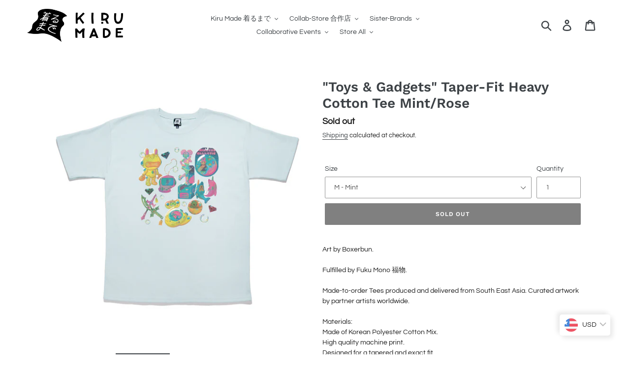

--- FILE ---
content_type: text/html; charset=utf-8
request_url: https://kirumade.com/en-us/products/toys-gadgets-taper-fit-heavy-cotton-tee-mint-rose
body_size: 20921
content:















<!doctype html>
<html class="no-js" lang="en">
<head>
<script id="TOS_SCRIPT_ID" href="//kirumade.com/cdn/shop/t/1/assets/2d31437a0e765822eea4ef8eefd39f6fef257d927b3300144882613c01e46ae5.json?v=61071773659414521451642403424"></script>
  <meta charset="utf-8">
  <meta http-equiv="X-UA-Compatible" content="IE=edge,chrome=1">
  <meta name="viewport" content="width=device-width,initial-scale=1">
  <meta name="theme-color" content="#000000">
  <link rel="canonical" href="https://kirumade.com/en-us/products/toys-gadgets-taper-fit-heavy-cotton-tee-mint-rose"><link rel="shortcut icon" href="//kirumade.com/cdn/shop/files/kirumade-revised-global_icon_32x32.png?v=1613528750" type="image/png"><title>&quot;Toys &amp; Gadgets&quot; Taper-Fit Heavy Cotton Tee Mint/Rose
&ndash; Kiru Made 着るまで</title><meta name="description" content="Art by Boxerbun.Fulfilled by Fuku Mono 福物.Made-to-order Tees produced and delivered from South East Asia. Curated artwork by partner artists worldwide.Materials: Made of Korean Polyester Cotton Mix. High quality machine print. Designed for a tapered and exact fit. Body-fit Sizing Information: M: 165cm or 55kg (Chest 47"><!-- /snippets/social-meta-tags.liquid -->




<meta property="og:site_name" content="Kiru Made 着るまで">
<meta property="og:url" content="https://kirumade.com/en-us/products/toys-gadgets-taper-fit-heavy-cotton-tee-mint-rose">
<meta property="og:title" content=""Toys & Gadgets" Taper-Fit Heavy Cotton Tee Mint/Rose">
<meta property="og:type" content="product">
<meta property="og:description" content="Art by Boxerbun.Fulfilled by Fuku Mono 福物.Made-to-order Tees produced and delivered from South East Asia. Curated artwork by partner artists worldwide.Materials: Made of Korean Polyester Cotton Mix. High quality machine print. Designed for a tapered and exact fit. Body-fit Sizing Information: M: 165cm or 55kg (Chest 47">

  <meta property="og:price:amount" content="233.00">
  <meta property="og:price:currency" content="MYR">

<meta property="og:image" content="http://kirumade.com/cdn/shop/products/FBBXR007006RTSFRT_1200x1200.png?v=1654247572"><meta property="og:image" content="http://kirumade.com/cdn/shop/products/FBBXR007006MTSFRT_1200x1200.png?v=1654247572">
<meta property="og:image:secure_url" content="https://kirumade.com/cdn/shop/products/FBBXR007006RTSFRT_1200x1200.png?v=1654247572"><meta property="og:image:secure_url" content="https://kirumade.com/cdn/shop/products/FBBXR007006MTSFRT_1200x1200.png?v=1654247572">


  <meta name="twitter:site" content="@https://x.com/KiruMade">

<meta name="twitter:card" content="summary_large_image">
<meta name="twitter:title" content=""Toys & Gadgets" Taper-Fit Heavy Cotton Tee Mint/Rose">
<meta name="twitter:description" content="Art by Boxerbun.Fulfilled by Fuku Mono 福物.Made-to-order Tees produced and delivered from South East Asia. Curated artwork by partner artists worldwide.Materials: Made of Korean Polyester Cotton Mix. High quality machine print. Designed for a tapered and exact fit. Body-fit Sizing Information: M: 165cm or 55kg (Chest 47">


  <link href="//kirumade.com/cdn/shop/t/1/assets/theme.scss.css?v=114781133225580847441762692211" rel="stylesheet" type="text/css" media="all" />

  <script>
    var theme = {
      strings: {
        addToCart: "Add to cart",
        soldOut: "Sold out",
        unavailable: "Unavailable",
        regularPrice: "Regular price",
        sale: "Sale",
        showMore: "Show More",
        showLess: "Show Less",
        addressError: "Error looking up that address",
        addressNoResults: "No results for that address",
        addressQueryLimit: "You have exceeded the Google API usage limit. Consider upgrading to a \u003ca href=\"https:\/\/developers.google.com\/maps\/premium\/usage-limits\"\u003ePremium Plan\u003c\/a\u003e.",
        authError: "There was a problem authenticating your Google Maps account.",
        newWindow: "Opens in a new window.",
        external: "Opens external website.",
        newWindowExternal: "Opens external website in a new window."
      },
      moneyFormat: "\u003cspan class=money\u003eRM{{amount}} MYR\u003c\/span\u003e"
    }

    document.documentElement.className = document.documentElement.className.replace('no-js', 'js');
  </script><script src="//kirumade.com/cdn/shop/t/1/assets/lazysizes.js?v=68441465964607740661543407878" async="async"></script>
  <script src="//kirumade.com/cdn/shop/t/1/assets/vendor.js?v=121857302354663160541543407879" defer="defer"></script>
  <script src="//kirumade.com/cdn/shop/t/1/assets/theme.js?v=75491079349153556211639408176" defer="defer"></script>

  
  <script>window.performance && window.performance.mark && window.performance.mark('shopify.content_for_header.start');</script><meta id="shopify-digital-wallet" name="shopify-digital-wallet" content="/5914067008/digital_wallets/dialog">
<link rel="alternate" hreflang="x-default" href="https://kirumade.com/products/toys-gadgets-taper-fit-heavy-cotton-tee-mint-rose">
<link rel="alternate" hreflang="en" href="https://kirumade.com/products/toys-gadgets-taper-fit-heavy-cotton-tee-mint-rose">
<link rel="alternate" hreflang="en-AU" href="https://kirumade.com/en-au/products/toys-gadgets-taper-fit-heavy-cotton-tee-mint-rose">
<link rel="alternate" hreflang="en-SG" href="https://kirumade.com/en-sg/products/toys-gadgets-taper-fit-heavy-cotton-tee-mint-rose">
<link rel="alternate" hreflang="en-US" href="https://kirumade.com/en-us/products/toys-gadgets-taper-fit-heavy-cotton-tee-mint-rose">
<link rel="alternate" type="application/json+oembed" href="https://kirumade.com/en-us/products/toys-gadgets-taper-fit-heavy-cotton-tee-mint-rose.oembed">
<script async="async" src="/checkouts/internal/preloads.js?locale=en-US"></script>
<script id="shopify-features" type="application/json">{"accessToken":"049ae55e32dc60ceb9655c36e9a7ce18","betas":["rich-media-storefront-analytics"],"domain":"kirumade.com","predictiveSearch":true,"shopId":5914067008,"locale":"en"}</script>
<script>var Shopify = Shopify || {};
Shopify.shop = "kiru-made.myshopify.com";
Shopify.locale = "en";
Shopify.currency = {"active":"MYR","rate":"1.0"};
Shopify.country = "US";
Shopify.theme = {"name":"Debut","id":39066009664,"schema_name":"Debut","schema_version":"10.1.1","theme_store_id":796,"role":"main"};
Shopify.theme.handle = "null";
Shopify.theme.style = {"id":null,"handle":null};
Shopify.cdnHost = "kirumade.com/cdn";
Shopify.routes = Shopify.routes || {};
Shopify.routes.root = "/en-us/";</script>
<script type="module">!function(o){(o.Shopify=o.Shopify||{}).modules=!0}(window);</script>
<script>!function(o){function n(){var o=[];function n(){o.push(Array.prototype.slice.apply(arguments))}return n.q=o,n}var t=o.Shopify=o.Shopify||{};t.loadFeatures=n(),t.autoloadFeatures=n()}(window);</script>
<script id="shop-js-analytics" type="application/json">{"pageType":"product"}</script>
<script defer="defer" async type="module" src="//kirumade.com/cdn/shopifycloud/shop-js/modules/v2/client.init-shop-cart-sync_BT-GjEfc.en.esm.js"></script>
<script defer="defer" async type="module" src="//kirumade.com/cdn/shopifycloud/shop-js/modules/v2/chunk.common_D58fp_Oc.esm.js"></script>
<script defer="defer" async type="module" src="//kirumade.com/cdn/shopifycloud/shop-js/modules/v2/chunk.modal_xMitdFEc.esm.js"></script>
<script type="module">
  await import("//kirumade.com/cdn/shopifycloud/shop-js/modules/v2/client.init-shop-cart-sync_BT-GjEfc.en.esm.js");
await import("//kirumade.com/cdn/shopifycloud/shop-js/modules/v2/chunk.common_D58fp_Oc.esm.js");
await import("//kirumade.com/cdn/shopifycloud/shop-js/modules/v2/chunk.modal_xMitdFEc.esm.js");

  window.Shopify.SignInWithShop?.initShopCartSync?.({"fedCMEnabled":true,"windoidEnabled":true});

</script>
<script>(function() {
  var isLoaded = false;
  function asyncLoad() {
    if (isLoaded) return;
    isLoaded = true;
    var urls = ["https:\/\/cdn.autoketing.org\/sdk-cdn\/currency-convert\/dist\/currency-convert-embed.js?shop=kiru-made.myshopify.com","https:\/\/kirumade.com\/apps\/buckscc\/sdk.min.js?shop=kiru-made.myshopify.com","https:\/\/na.shgcdn3.com\/pixel-collector.js?shop=kiru-made.myshopify.com"];
    for (var i = 0; i < urls.length; i++) {
      var s = document.createElement('script');
      s.type = 'text/javascript';
      s.async = true;
      s.src = urls[i];
      var x = document.getElementsByTagName('script')[0];
      x.parentNode.insertBefore(s, x);
    }
  };
  if(window.attachEvent) {
    window.attachEvent('onload', asyncLoad);
  } else {
    window.addEventListener('load', asyncLoad, false);
  }
})();</script>
<script id="__st">var __st={"a":5914067008,"offset":28800,"reqid":"ff6e4b03-24c0-499b-961a-766db392f90d-1769256026","pageurl":"kirumade.com\/en-us\/products\/toys-gadgets-taper-fit-heavy-cotton-tee-mint-rose","u":"101e064cb995","p":"product","rtyp":"product","rid":7399135838368};</script>
<script>window.ShopifyPaypalV4VisibilityTracking = true;</script>
<script id="captcha-bootstrap">!function(){'use strict';const t='contact',e='account',n='new_comment',o=[[t,t],['blogs',n],['comments',n],[t,'customer']],c=[[e,'customer_login'],[e,'guest_login'],[e,'recover_customer_password'],[e,'create_customer']],r=t=>t.map((([t,e])=>`form[action*='/${t}']:not([data-nocaptcha='true']) input[name='form_type'][value='${e}']`)).join(','),a=t=>()=>t?[...document.querySelectorAll(t)].map((t=>t.form)):[];function s(){const t=[...o],e=r(t);return a(e)}const i='password',u='form_key',d=['recaptcha-v3-token','g-recaptcha-response','h-captcha-response',i],f=()=>{try{return window.sessionStorage}catch{return}},m='__shopify_v',_=t=>t.elements[u];function p(t,e,n=!1){try{const o=window.sessionStorage,c=JSON.parse(o.getItem(e)),{data:r}=function(t){const{data:e,action:n}=t;return t[m]||n?{data:e,action:n}:{data:t,action:n}}(c);for(const[e,n]of Object.entries(r))t.elements[e]&&(t.elements[e].value=n);n&&o.removeItem(e)}catch(o){console.error('form repopulation failed',{error:o})}}const l='form_type',E='cptcha';function T(t){t.dataset[E]=!0}const w=window,h=w.document,L='Shopify',v='ce_forms',y='captcha';let A=!1;((t,e)=>{const n=(g='f06e6c50-85a8-45c8-87d0-21a2b65856fe',I='https://cdn.shopify.com/shopifycloud/storefront-forms-hcaptcha/ce_storefront_forms_captcha_hcaptcha.v1.5.2.iife.js',D={infoText:'Protected by hCaptcha',privacyText:'Privacy',termsText:'Terms'},(t,e,n)=>{const o=w[L][v],c=o.bindForm;if(c)return c(t,g,e,D).then(n);var r;o.q.push([[t,g,e,D],n]),r=I,A||(h.body.append(Object.assign(h.createElement('script'),{id:'captcha-provider',async:!0,src:r})),A=!0)});var g,I,D;w[L]=w[L]||{},w[L][v]=w[L][v]||{},w[L][v].q=[],w[L][y]=w[L][y]||{},w[L][y].protect=function(t,e){n(t,void 0,e),T(t)},Object.freeze(w[L][y]),function(t,e,n,w,h,L){const[v,y,A,g]=function(t,e,n){const i=e?o:[],u=t?c:[],d=[...i,...u],f=r(d),m=r(i),_=r(d.filter((([t,e])=>n.includes(e))));return[a(f),a(m),a(_),s()]}(w,h,L),I=t=>{const e=t.target;return e instanceof HTMLFormElement?e:e&&e.form},D=t=>v().includes(t);t.addEventListener('submit',(t=>{const e=I(t);if(!e)return;const n=D(e)&&!e.dataset.hcaptchaBound&&!e.dataset.recaptchaBound,o=_(e),c=g().includes(e)&&(!o||!o.value);(n||c)&&t.preventDefault(),c&&!n&&(function(t){try{if(!f())return;!function(t){const e=f();if(!e)return;const n=_(t);if(!n)return;const o=n.value;o&&e.removeItem(o)}(t);const e=Array.from(Array(32),(()=>Math.random().toString(36)[2])).join('');!function(t,e){_(t)||t.append(Object.assign(document.createElement('input'),{type:'hidden',name:u})),t.elements[u].value=e}(t,e),function(t,e){const n=f();if(!n)return;const o=[...t.querySelectorAll(`input[type='${i}']`)].map((({name:t})=>t)),c=[...d,...o],r={};for(const[a,s]of new FormData(t).entries())c.includes(a)||(r[a]=s);n.setItem(e,JSON.stringify({[m]:1,action:t.action,data:r}))}(t,e)}catch(e){console.error('failed to persist form',e)}}(e),e.submit())}));const S=(t,e)=>{t&&!t.dataset[E]&&(n(t,e.some((e=>e===t))),T(t))};for(const o of['focusin','change'])t.addEventListener(o,(t=>{const e=I(t);D(e)&&S(e,y())}));const B=e.get('form_key'),M=e.get(l),P=B&&M;t.addEventListener('DOMContentLoaded',(()=>{const t=y();if(P)for(const e of t)e.elements[l].value===M&&p(e,B);[...new Set([...A(),...v().filter((t=>'true'===t.dataset.shopifyCaptcha))])].forEach((e=>S(e,t)))}))}(h,new URLSearchParams(w.location.search),n,t,e,['guest_login'])})(!0,!0)}();</script>
<script integrity="sha256-4kQ18oKyAcykRKYeNunJcIwy7WH5gtpwJnB7kiuLZ1E=" data-source-attribution="shopify.loadfeatures" defer="defer" src="//kirumade.com/cdn/shopifycloud/storefront/assets/storefront/load_feature-a0a9edcb.js" crossorigin="anonymous"></script>
<script data-source-attribution="shopify.dynamic_checkout.dynamic.init">var Shopify=Shopify||{};Shopify.PaymentButton=Shopify.PaymentButton||{isStorefrontPortableWallets:!0,init:function(){window.Shopify.PaymentButton.init=function(){};var t=document.createElement("script");t.src="https://kirumade.com/cdn/shopifycloud/portable-wallets/latest/portable-wallets.en.js",t.type="module",document.head.appendChild(t)}};
</script>
<script data-source-attribution="shopify.dynamic_checkout.buyer_consent">
  function portableWalletsHideBuyerConsent(e){var t=document.getElementById("shopify-buyer-consent"),n=document.getElementById("shopify-subscription-policy-button");t&&n&&(t.classList.add("hidden"),t.setAttribute("aria-hidden","true"),n.removeEventListener("click",e))}function portableWalletsShowBuyerConsent(e){var t=document.getElementById("shopify-buyer-consent"),n=document.getElementById("shopify-subscription-policy-button");t&&n&&(t.classList.remove("hidden"),t.removeAttribute("aria-hidden"),n.addEventListener("click",e))}window.Shopify?.PaymentButton&&(window.Shopify.PaymentButton.hideBuyerConsent=portableWalletsHideBuyerConsent,window.Shopify.PaymentButton.showBuyerConsent=portableWalletsShowBuyerConsent);
</script>
<script data-source-attribution="shopify.dynamic_checkout.cart.bootstrap">document.addEventListener("DOMContentLoaded",(function(){function t(){return document.querySelector("shopify-accelerated-checkout-cart, shopify-accelerated-checkout")}if(t())Shopify.PaymentButton.init();else{new MutationObserver((function(e,n){t()&&(Shopify.PaymentButton.init(),n.disconnect())})).observe(document.body,{childList:!0,subtree:!0})}}));
</script>

<script>window.performance && window.performance.mark && window.performance.mark('shopify.content_for_header.end');</script>
  





  <script type="text/javascript">
    
      window.__shgMoneyFormat = window.__shgMoneyFormat || {"MYR":{"currency":"MYR","currency_symbol":"RM","currency_symbol_location":"left","decimal_places":2,"decimal_separator":".","thousands_separator":","}};
    
    window.__shgCurrentCurrencyCode = window.__shgCurrentCurrencyCode || {
      currency: "MYR",
      currency_symbol: "RM",
      decimal_separator: ".",
      thousands_separator: ",",
      decimal_places: 2,
      currency_symbol_location: "left"
    };
  </script>





  

<script type="text/javascript">
  
    window.SHG_CUSTOMER = null;
  
</script>








        <script>
        window.bucksCC = window.bucksCC || {};
        window.bucksCC.config = {}; window.bucksCC.reConvert = function () {};
        "function"!=typeof Object.assign&&(Object.assign=function(n){if(null==n)throw new TypeError("Cannot convert undefined or null to object");for(var r=Object(n),t=1;t<arguments.length;t++){var e=arguments[t];if(null!=e)for(var o in e)e.hasOwnProperty(o)&&(r[o]=e[o])}return r});
        Object.assign(window.bucksCC.config, {"id":null,"active":true,"userCurrency":"","selectedCurrencies":"[{\"USD\":\"US Dollar (USD)\"},{\"EUR\":\"Euro (EUR)\"},{\"GBP\":\"British Pound (GBP)\"},{\"CAD\":\"Canadian Dollar (CAD)\"},{\"JPY\":\"Japanese Yen (JPY)\"},{\"SGD\":\"Singapore Dollar (SGD)\"},{\"KRW\":\"South Korean Won (KRW)\"},{\"TWD\":\"New Taiwan Dollar (TWD)\"}]","autoSwitchCurrencyLocationBased":true,"moneyWithCurrencyFormat":false,"autoSwitchOnlyToPreferredCurrency":false,"showCurrencyCodesOnly":false,"displayPositionType":"floating","displayPosition":"bottom_right","customPosition":"header a[href*=\"/cart\"]","positionPlacement":"after","mobileDisplayPositionType":"floating","mobileDisplayPosition":"bottom_right","mobileCustomPosition":"","mobilePositionPlacement":"after","showInDesktop":true,"showInMobileDevice":true,"showOriginalPriceOnMouseHover":false,"customOptionsPlacement":false,"optionsPlacementType":"left_upwards","customOptionsPlacementMobile":false,"optionsPlacementTypeMobile":"left_upwards","cartNotificationStatus":false,"cartNotificationMessage":"We process all orders in {STORE_CURRENCY} and you will be checkout using the most current exchange rates.","cartNotificationBackgroundColor":"rgba(251,245,245,1)","cartNotificationTextColor":"rgba(30,30,30,1)","roundingDecimal":0.99,"priceRoundingType":"none","defaultCurrencyRounding":false,"integrateWithOtherApps":true,"themeType":"default","backgroundColor":"rgba(255,255,255,1)","textColor":"rgba(30,30,30,1)","hoverColor":"rgba(255,255,255,1)","borderStyle":"boxShadow","instantLoader":false,"darkMode":false,"flagStyle":"modern","flagTheme":"circle","flagDisplayOption":"showFlagAndCurrency","trigger":"","watchUrls":"","expertSettings":"{\"css\":\"\"}"}, { money_format: "\u003cspan class=money\u003eRM{{amount}} MYR\u003c\/span\u003e", money_with_currency_format: "\u003cspan class=money\u003eRM{{amount}} MYR\u003c\/span\u003e", userCurrency: "MYR" }); window.bucksCC.config.multiCurrencies = [];  window.bucksCC.config.multiCurrencies = "MYR".split(',') || ''; window.bucksCC.config.cartCurrency = "MYR" || '';  
        </script>
            <link href="https://monorail-edge.shopifysvc.com" rel="dns-prefetch">
<script>(function(){if ("sendBeacon" in navigator && "performance" in window) {try {var session_token_from_headers = performance.getEntriesByType('navigation')[0].serverTiming.find(x => x.name == '_s').description;} catch {var session_token_from_headers = undefined;}var session_cookie_matches = document.cookie.match(/_shopify_s=([^;]*)/);var session_token_from_cookie = session_cookie_matches && session_cookie_matches.length === 2 ? session_cookie_matches[1] : "";var session_token = session_token_from_headers || session_token_from_cookie || "";function handle_abandonment_event(e) {var entries = performance.getEntries().filter(function(entry) {return /monorail-edge.shopifysvc.com/.test(entry.name);});if (!window.abandonment_tracked && entries.length === 0) {window.abandonment_tracked = true;var currentMs = Date.now();var navigation_start = performance.timing.navigationStart;var payload = {shop_id: 5914067008,url: window.location.href,navigation_start,duration: currentMs - navigation_start,session_token,page_type: "product"};window.navigator.sendBeacon("https://monorail-edge.shopifysvc.com/v1/produce", JSON.stringify({schema_id: "online_store_buyer_site_abandonment/1.1",payload: payload,metadata: {event_created_at_ms: currentMs,event_sent_at_ms: currentMs}}));}}window.addEventListener('pagehide', handle_abandonment_event);}}());</script>
<script id="web-pixels-manager-setup">(function e(e,d,r,n,o){if(void 0===o&&(o={}),!Boolean(null===(a=null===(i=window.Shopify)||void 0===i?void 0:i.analytics)||void 0===a?void 0:a.replayQueue)){var i,a;window.Shopify=window.Shopify||{};var t=window.Shopify;t.analytics=t.analytics||{};var s=t.analytics;s.replayQueue=[],s.publish=function(e,d,r){return s.replayQueue.push([e,d,r]),!0};try{self.performance.mark("wpm:start")}catch(e){}var l=function(){var e={modern:/Edge?\/(1{2}[4-9]|1[2-9]\d|[2-9]\d{2}|\d{4,})\.\d+(\.\d+|)|Firefox\/(1{2}[4-9]|1[2-9]\d|[2-9]\d{2}|\d{4,})\.\d+(\.\d+|)|Chrom(ium|e)\/(9{2}|\d{3,})\.\d+(\.\d+|)|(Maci|X1{2}).+ Version\/(15\.\d+|(1[6-9]|[2-9]\d|\d{3,})\.\d+)([,.]\d+|)( \(\w+\)|)( Mobile\/\w+|) Safari\/|Chrome.+OPR\/(9{2}|\d{3,})\.\d+\.\d+|(CPU[ +]OS|iPhone[ +]OS|CPU[ +]iPhone|CPU IPhone OS|CPU iPad OS)[ +]+(15[._]\d+|(1[6-9]|[2-9]\d|\d{3,})[._]\d+)([._]\d+|)|Android:?[ /-](13[3-9]|1[4-9]\d|[2-9]\d{2}|\d{4,})(\.\d+|)(\.\d+|)|Android.+Firefox\/(13[5-9]|1[4-9]\d|[2-9]\d{2}|\d{4,})\.\d+(\.\d+|)|Android.+Chrom(ium|e)\/(13[3-9]|1[4-9]\d|[2-9]\d{2}|\d{4,})\.\d+(\.\d+|)|SamsungBrowser\/([2-9]\d|\d{3,})\.\d+/,legacy:/Edge?\/(1[6-9]|[2-9]\d|\d{3,})\.\d+(\.\d+|)|Firefox\/(5[4-9]|[6-9]\d|\d{3,})\.\d+(\.\d+|)|Chrom(ium|e)\/(5[1-9]|[6-9]\d|\d{3,})\.\d+(\.\d+|)([\d.]+$|.*Safari\/(?![\d.]+ Edge\/[\d.]+$))|(Maci|X1{2}).+ Version\/(10\.\d+|(1[1-9]|[2-9]\d|\d{3,})\.\d+)([,.]\d+|)( \(\w+\)|)( Mobile\/\w+|) Safari\/|Chrome.+OPR\/(3[89]|[4-9]\d|\d{3,})\.\d+\.\d+|(CPU[ +]OS|iPhone[ +]OS|CPU[ +]iPhone|CPU IPhone OS|CPU iPad OS)[ +]+(10[._]\d+|(1[1-9]|[2-9]\d|\d{3,})[._]\d+)([._]\d+|)|Android:?[ /-](13[3-9]|1[4-9]\d|[2-9]\d{2}|\d{4,})(\.\d+|)(\.\d+|)|Mobile Safari.+OPR\/([89]\d|\d{3,})\.\d+\.\d+|Android.+Firefox\/(13[5-9]|1[4-9]\d|[2-9]\d{2}|\d{4,})\.\d+(\.\d+|)|Android.+Chrom(ium|e)\/(13[3-9]|1[4-9]\d|[2-9]\d{2}|\d{4,})\.\d+(\.\d+|)|Android.+(UC? ?Browser|UCWEB|U3)[ /]?(15\.([5-9]|\d{2,})|(1[6-9]|[2-9]\d|\d{3,})\.\d+)\.\d+|SamsungBrowser\/(5\.\d+|([6-9]|\d{2,})\.\d+)|Android.+MQ{2}Browser\/(14(\.(9|\d{2,})|)|(1[5-9]|[2-9]\d|\d{3,})(\.\d+|))(\.\d+|)|K[Aa][Ii]OS\/(3\.\d+|([4-9]|\d{2,})\.\d+)(\.\d+|)/},d=e.modern,r=e.legacy,n=navigator.userAgent;return n.match(d)?"modern":n.match(r)?"legacy":"unknown"}(),u="modern"===l?"modern":"legacy",c=(null!=n?n:{modern:"",legacy:""})[u],f=function(e){return[e.baseUrl,"/wpm","/b",e.hashVersion,"modern"===e.buildTarget?"m":"l",".js"].join("")}({baseUrl:d,hashVersion:r,buildTarget:u}),m=function(e){var d=e.version,r=e.bundleTarget,n=e.surface,o=e.pageUrl,i=e.monorailEndpoint;return{emit:function(e){var a=e.status,t=e.errorMsg,s=(new Date).getTime(),l=JSON.stringify({metadata:{event_sent_at_ms:s},events:[{schema_id:"web_pixels_manager_load/3.1",payload:{version:d,bundle_target:r,page_url:o,status:a,surface:n,error_msg:t},metadata:{event_created_at_ms:s}}]});if(!i)return console&&console.warn&&console.warn("[Web Pixels Manager] No Monorail endpoint provided, skipping logging."),!1;try{return self.navigator.sendBeacon.bind(self.navigator)(i,l)}catch(e){}var u=new XMLHttpRequest;try{return u.open("POST",i,!0),u.setRequestHeader("Content-Type","text/plain"),u.send(l),!0}catch(e){return console&&console.warn&&console.warn("[Web Pixels Manager] Got an unhandled error while logging to Monorail."),!1}}}}({version:r,bundleTarget:l,surface:e.surface,pageUrl:self.location.href,monorailEndpoint:e.monorailEndpoint});try{o.browserTarget=l,function(e){var d=e.src,r=e.async,n=void 0===r||r,o=e.onload,i=e.onerror,a=e.sri,t=e.scriptDataAttributes,s=void 0===t?{}:t,l=document.createElement("script"),u=document.querySelector("head"),c=document.querySelector("body");if(l.async=n,l.src=d,a&&(l.integrity=a,l.crossOrigin="anonymous"),s)for(var f in s)if(Object.prototype.hasOwnProperty.call(s,f))try{l.dataset[f]=s[f]}catch(e){}if(o&&l.addEventListener("load",o),i&&l.addEventListener("error",i),u)u.appendChild(l);else{if(!c)throw new Error("Did not find a head or body element to append the script");c.appendChild(l)}}({src:f,async:!0,onload:function(){if(!function(){var e,d;return Boolean(null===(d=null===(e=window.Shopify)||void 0===e?void 0:e.analytics)||void 0===d?void 0:d.initialized)}()){var d=window.webPixelsManager.init(e)||void 0;if(d){var r=window.Shopify.analytics;r.replayQueue.forEach((function(e){var r=e[0],n=e[1],o=e[2];d.publishCustomEvent(r,n,o)})),r.replayQueue=[],r.publish=d.publishCustomEvent,r.visitor=d.visitor,r.initialized=!0}}},onerror:function(){return m.emit({status:"failed",errorMsg:"".concat(f," has failed to load")})},sri:function(e){var d=/^sha384-[A-Za-z0-9+/=]+$/;return"string"==typeof e&&d.test(e)}(c)?c:"",scriptDataAttributes:o}),m.emit({status:"loading"})}catch(e){m.emit({status:"failed",errorMsg:(null==e?void 0:e.message)||"Unknown error"})}}})({shopId: 5914067008,storefrontBaseUrl: "https://kirumade.com",extensionsBaseUrl: "https://extensions.shopifycdn.com/cdn/shopifycloud/web-pixels-manager",monorailEndpoint: "https://monorail-edge.shopifysvc.com/unstable/produce_batch",surface: "storefront-renderer",enabledBetaFlags: ["2dca8a86"],webPixelsConfigList: [{"id":"1015251104","configuration":"{\"site_id\":\"612b0a59-efc9-468f-8025-1d72e8b01cf5\",\"analytics_endpoint\":\"https:\\\/\\\/na.shgcdn3.com\"}","eventPayloadVersion":"v1","runtimeContext":"STRICT","scriptVersion":"695709fc3f146fa50a25299517a954f2","type":"APP","apiClientId":1158168,"privacyPurposes":["ANALYTICS","MARKETING","SALE_OF_DATA"],"dataSharingAdjustments":{"protectedCustomerApprovalScopes":["read_customer_personal_data"]}},{"id":"71336096","eventPayloadVersion":"v1","runtimeContext":"LAX","scriptVersion":"1","type":"CUSTOM","privacyPurposes":["MARKETING"],"name":"Meta pixel (migrated)"},{"id":"shopify-app-pixel","configuration":"{}","eventPayloadVersion":"v1","runtimeContext":"STRICT","scriptVersion":"0450","apiClientId":"shopify-pixel","type":"APP","privacyPurposes":["ANALYTICS","MARKETING"]},{"id":"shopify-custom-pixel","eventPayloadVersion":"v1","runtimeContext":"LAX","scriptVersion":"0450","apiClientId":"shopify-pixel","type":"CUSTOM","privacyPurposes":["ANALYTICS","MARKETING"]}],isMerchantRequest: false,initData: {"shop":{"name":"Kiru Made 着るまで","paymentSettings":{"currencyCode":"MYR"},"myshopifyDomain":"kiru-made.myshopify.com","countryCode":"MY","storefrontUrl":"https:\/\/kirumade.com\/en-us"},"customer":null,"cart":null,"checkout":null,"productVariants":[{"price":{"amount":233.0,"currencyCode":"MYR"},"product":{"title":"\"Toys \u0026 Gadgets\" Taper-Fit Heavy Cotton Tee Mint\/Rose","vendor":"Fuku Mono 福物","id":"7399135838368","untranslatedTitle":"\"Toys \u0026 Gadgets\" Taper-Fit Heavy Cotton Tee Mint\/Rose","url":"\/en-us\/products\/toys-gadgets-taper-fit-heavy-cotton-tee-mint-rose","type":"T-Shirts"},"id":"42149368496288","image":{"src":"\/\/kirumade.com\/cdn\/shop\/products\/FBBXR007006MTSFRT.png?v=1654247572"},"sku":"FBBXR007006MM TS FRT","title":"M - Mint","untranslatedTitle":"M - Mint"},{"price":{"amount":233.0,"currencyCode":"MYR"},"product":{"title":"\"Toys \u0026 Gadgets\" Taper-Fit Heavy Cotton Tee Mint\/Rose","vendor":"Fuku Mono 福物","id":"7399135838368","untranslatedTitle":"\"Toys \u0026 Gadgets\" Taper-Fit Heavy Cotton Tee Mint\/Rose","url":"\/en-us\/products\/toys-gadgets-taper-fit-heavy-cotton-tee-mint-rose","type":"T-Shirts"},"id":"42149368529056","image":{"src":"\/\/kirumade.com\/cdn\/shop\/products\/FBBXR007006MTSFRT.png?v=1654247572"},"sku":"FBBXR007006ML TS FRT","title":"L - Mint","untranslatedTitle":"L - Mint"},{"price":{"amount":233.0,"currencyCode":"MYR"},"product":{"title":"\"Toys \u0026 Gadgets\" Taper-Fit Heavy Cotton Tee Mint\/Rose","vendor":"Fuku Mono 福物","id":"7399135838368","untranslatedTitle":"\"Toys \u0026 Gadgets\" Taper-Fit Heavy Cotton Tee Mint\/Rose","url":"\/en-us\/products\/toys-gadgets-taper-fit-heavy-cotton-tee-mint-rose","type":"T-Shirts"},"id":"42149368561824","image":{"src":"\/\/kirumade.com\/cdn\/shop\/products\/FBBXR007006MTSFRT.png?v=1654247572"},"sku":"FBBXR007006MXL TS FRT","title":"XL - Mint","untranslatedTitle":"XL - Mint"},{"price":{"amount":233.0,"currencyCode":"MYR"},"product":{"title":"\"Toys \u0026 Gadgets\" Taper-Fit Heavy Cotton Tee Mint\/Rose","vendor":"Fuku Mono 福物","id":"7399135838368","untranslatedTitle":"\"Toys \u0026 Gadgets\" Taper-Fit Heavy Cotton Tee Mint\/Rose","url":"\/en-us\/products\/toys-gadgets-taper-fit-heavy-cotton-tee-mint-rose","type":"T-Shirts"},"id":"42149368594592","image":{"src":"\/\/kirumade.com\/cdn\/shop\/products\/FBBXR007006RTSFRT.png?v=1654247572"},"sku":"FBBXR007006RM TS FRT","title":"M - Rose","untranslatedTitle":"M - Rose"},{"price":{"amount":233.0,"currencyCode":"MYR"},"product":{"title":"\"Toys \u0026 Gadgets\" Taper-Fit Heavy Cotton Tee Mint\/Rose","vendor":"Fuku Mono 福物","id":"7399135838368","untranslatedTitle":"\"Toys \u0026 Gadgets\" Taper-Fit Heavy Cotton Tee Mint\/Rose","url":"\/en-us\/products\/toys-gadgets-taper-fit-heavy-cotton-tee-mint-rose","type":"T-Shirts"},"id":"42149368627360","image":{"src":"\/\/kirumade.com\/cdn\/shop\/products\/FBBXR007006RTSFRT.png?v=1654247572"},"sku":"FBBXR007006RM TS FRT","title":"L - Rose","untranslatedTitle":"L - Rose"},{"price":{"amount":233.0,"currencyCode":"MYR"},"product":{"title":"\"Toys \u0026 Gadgets\" Taper-Fit Heavy Cotton Tee Mint\/Rose","vendor":"Fuku Mono 福物","id":"7399135838368","untranslatedTitle":"\"Toys \u0026 Gadgets\" Taper-Fit Heavy Cotton Tee Mint\/Rose","url":"\/en-us\/products\/toys-gadgets-taper-fit-heavy-cotton-tee-mint-rose","type":"T-Shirts"},"id":"42149368660128","image":{"src":"\/\/kirumade.com\/cdn\/shop\/products\/FBBXR007006RTSFRT.png?v=1654247572"},"sku":"FBBXR007006RM TS FRT","title":"XL - Rose","untranslatedTitle":"XL - Rose"}],"purchasingCompany":null},},"https://kirumade.com/cdn","fcfee988w5aeb613cpc8e4bc33m6693e112",{"modern":"","legacy":""},{"shopId":"5914067008","storefrontBaseUrl":"https:\/\/kirumade.com","extensionBaseUrl":"https:\/\/extensions.shopifycdn.com\/cdn\/shopifycloud\/web-pixels-manager","surface":"storefront-renderer","enabledBetaFlags":"[\"2dca8a86\"]","isMerchantRequest":"false","hashVersion":"fcfee988w5aeb613cpc8e4bc33m6693e112","publish":"custom","events":"[[\"page_viewed\",{}],[\"product_viewed\",{\"productVariant\":{\"price\":{\"amount\":233.0,\"currencyCode\":\"MYR\"},\"product\":{\"title\":\"\\\"Toys \u0026 Gadgets\\\" Taper-Fit Heavy Cotton Tee Mint\/Rose\",\"vendor\":\"Fuku Mono 福物\",\"id\":\"7399135838368\",\"untranslatedTitle\":\"\\\"Toys \u0026 Gadgets\\\" Taper-Fit Heavy Cotton Tee Mint\/Rose\",\"url\":\"\/en-us\/products\/toys-gadgets-taper-fit-heavy-cotton-tee-mint-rose\",\"type\":\"T-Shirts\"},\"id\":\"42149368496288\",\"image\":{\"src\":\"\/\/kirumade.com\/cdn\/shop\/products\/FBBXR007006MTSFRT.png?v=1654247572\"},\"sku\":\"FBBXR007006MM TS FRT\",\"title\":\"M - Mint\",\"untranslatedTitle\":\"M - Mint\"}}]]"});</script><script>
  window.ShopifyAnalytics = window.ShopifyAnalytics || {};
  window.ShopifyAnalytics.meta = window.ShopifyAnalytics.meta || {};
  window.ShopifyAnalytics.meta.currency = 'MYR';
  var meta = {"product":{"id":7399135838368,"gid":"gid:\/\/shopify\/Product\/7399135838368","vendor":"Fuku Mono 福物","type":"T-Shirts","handle":"toys-gadgets-taper-fit-heavy-cotton-tee-mint-rose","variants":[{"id":42149368496288,"price":23300,"name":"\"Toys \u0026 Gadgets\" Taper-Fit Heavy Cotton Tee Mint\/Rose - M - Mint","public_title":"M - Mint","sku":"FBBXR007006MM TS FRT"},{"id":42149368529056,"price":23300,"name":"\"Toys \u0026 Gadgets\" Taper-Fit Heavy Cotton Tee Mint\/Rose - L - Mint","public_title":"L - Mint","sku":"FBBXR007006ML TS FRT"},{"id":42149368561824,"price":23300,"name":"\"Toys \u0026 Gadgets\" Taper-Fit Heavy Cotton Tee Mint\/Rose - XL - Mint","public_title":"XL - Mint","sku":"FBBXR007006MXL TS FRT"},{"id":42149368594592,"price":23300,"name":"\"Toys \u0026 Gadgets\" Taper-Fit Heavy Cotton Tee Mint\/Rose - M - Rose","public_title":"M - Rose","sku":"FBBXR007006RM TS FRT"},{"id":42149368627360,"price":23300,"name":"\"Toys \u0026 Gadgets\" Taper-Fit Heavy Cotton Tee Mint\/Rose - L - Rose","public_title":"L - Rose","sku":"FBBXR007006RM TS FRT"},{"id":42149368660128,"price":23300,"name":"\"Toys \u0026 Gadgets\" Taper-Fit Heavy Cotton Tee Mint\/Rose - XL - Rose","public_title":"XL - Rose","sku":"FBBXR007006RM TS FRT"}],"remote":false},"page":{"pageType":"product","resourceType":"product","resourceId":7399135838368,"requestId":"ff6e4b03-24c0-499b-961a-766db392f90d-1769256026"}};
  for (var attr in meta) {
    window.ShopifyAnalytics.meta[attr] = meta[attr];
  }
</script>
<script class="analytics">
  (function () {
    var customDocumentWrite = function(content) {
      var jquery = null;

      if (window.jQuery) {
        jquery = window.jQuery;
      } else if (window.Checkout && window.Checkout.$) {
        jquery = window.Checkout.$;
      }

      if (jquery) {
        jquery('body').append(content);
      }
    };

    var hasLoggedConversion = function(token) {
      if (token) {
        return document.cookie.indexOf('loggedConversion=' + token) !== -1;
      }
      return false;
    }

    var setCookieIfConversion = function(token) {
      if (token) {
        var twoMonthsFromNow = new Date(Date.now());
        twoMonthsFromNow.setMonth(twoMonthsFromNow.getMonth() + 2);

        document.cookie = 'loggedConversion=' + token + '; expires=' + twoMonthsFromNow;
      }
    }

    var trekkie = window.ShopifyAnalytics.lib = window.trekkie = window.trekkie || [];
    if (trekkie.integrations) {
      return;
    }
    trekkie.methods = [
      'identify',
      'page',
      'ready',
      'track',
      'trackForm',
      'trackLink'
    ];
    trekkie.factory = function(method) {
      return function() {
        var args = Array.prototype.slice.call(arguments);
        args.unshift(method);
        trekkie.push(args);
        return trekkie;
      };
    };
    for (var i = 0; i < trekkie.methods.length; i++) {
      var key = trekkie.methods[i];
      trekkie[key] = trekkie.factory(key);
    }
    trekkie.load = function(config) {
      trekkie.config = config || {};
      trekkie.config.initialDocumentCookie = document.cookie;
      var first = document.getElementsByTagName('script')[0];
      var script = document.createElement('script');
      script.type = 'text/javascript';
      script.onerror = function(e) {
        var scriptFallback = document.createElement('script');
        scriptFallback.type = 'text/javascript';
        scriptFallback.onerror = function(error) {
                var Monorail = {
      produce: function produce(monorailDomain, schemaId, payload) {
        var currentMs = new Date().getTime();
        var event = {
          schema_id: schemaId,
          payload: payload,
          metadata: {
            event_created_at_ms: currentMs,
            event_sent_at_ms: currentMs
          }
        };
        return Monorail.sendRequest("https://" + monorailDomain + "/v1/produce", JSON.stringify(event));
      },
      sendRequest: function sendRequest(endpointUrl, payload) {
        // Try the sendBeacon API
        if (window && window.navigator && typeof window.navigator.sendBeacon === 'function' && typeof window.Blob === 'function' && !Monorail.isIos12()) {
          var blobData = new window.Blob([payload], {
            type: 'text/plain'
          });

          if (window.navigator.sendBeacon(endpointUrl, blobData)) {
            return true;
          } // sendBeacon was not successful

        } // XHR beacon

        var xhr = new XMLHttpRequest();

        try {
          xhr.open('POST', endpointUrl);
          xhr.setRequestHeader('Content-Type', 'text/plain');
          xhr.send(payload);
        } catch (e) {
          console.log(e);
        }

        return false;
      },
      isIos12: function isIos12() {
        return window.navigator.userAgent.lastIndexOf('iPhone; CPU iPhone OS 12_') !== -1 || window.navigator.userAgent.lastIndexOf('iPad; CPU OS 12_') !== -1;
      }
    };
    Monorail.produce('monorail-edge.shopifysvc.com',
      'trekkie_storefront_load_errors/1.1',
      {shop_id: 5914067008,
      theme_id: 39066009664,
      app_name: "storefront",
      context_url: window.location.href,
      source_url: "//kirumade.com/cdn/s/trekkie.storefront.8d95595f799fbf7e1d32231b9a28fd43b70c67d3.min.js"});

        };
        scriptFallback.async = true;
        scriptFallback.src = '//kirumade.com/cdn/s/trekkie.storefront.8d95595f799fbf7e1d32231b9a28fd43b70c67d3.min.js';
        first.parentNode.insertBefore(scriptFallback, first);
      };
      script.async = true;
      script.src = '//kirumade.com/cdn/s/trekkie.storefront.8d95595f799fbf7e1d32231b9a28fd43b70c67d3.min.js';
      first.parentNode.insertBefore(script, first);
    };
    trekkie.load(
      {"Trekkie":{"appName":"storefront","development":false,"defaultAttributes":{"shopId":5914067008,"isMerchantRequest":null,"themeId":39066009664,"themeCityHash":"3039320597179155064","contentLanguage":"en","currency":"MYR","eventMetadataId":"1fc2038d-c502-4d6b-a084-18bd116b5527"},"isServerSideCookieWritingEnabled":true,"monorailRegion":"shop_domain","enabledBetaFlags":["65f19447"]},"Session Attribution":{},"S2S":{"facebookCapiEnabled":false,"source":"trekkie-storefront-renderer","apiClientId":580111}}
    );

    var loaded = false;
    trekkie.ready(function() {
      if (loaded) return;
      loaded = true;

      window.ShopifyAnalytics.lib = window.trekkie;

      var originalDocumentWrite = document.write;
      document.write = customDocumentWrite;
      try { window.ShopifyAnalytics.merchantGoogleAnalytics.call(this); } catch(error) {};
      document.write = originalDocumentWrite;

      window.ShopifyAnalytics.lib.page(null,{"pageType":"product","resourceType":"product","resourceId":7399135838368,"requestId":"ff6e4b03-24c0-499b-961a-766db392f90d-1769256026","shopifyEmitted":true});

      var match = window.location.pathname.match(/checkouts\/(.+)\/(thank_you|post_purchase)/)
      var token = match? match[1]: undefined;
      if (!hasLoggedConversion(token)) {
        setCookieIfConversion(token);
        window.ShopifyAnalytics.lib.track("Viewed Product",{"currency":"MYR","variantId":42149368496288,"productId":7399135838368,"productGid":"gid:\/\/shopify\/Product\/7399135838368","name":"\"Toys \u0026 Gadgets\" Taper-Fit Heavy Cotton Tee Mint\/Rose - M - Mint","price":"233.00","sku":"FBBXR007006MM TS FRT","brand":"Fuku Mono 福物","variant":"M - Mint","category":"T-Shirts","nonInteraction":true,"remote":false},undefined,undefined,{"shopifyEmitted":true});
      window.ShopifyAnalytics.lib.track("monorail:\/\/trekkie_storefront_viewed_product\/1.1",{"currency":"MYR","variantId":42149368496288,"productId":7399135838368,"productGid":"gid:\/\/shopify\/Product\/7399135838368","name":"\"Toys \u0026 Gadgets\" Taper-Fit Heavy Cotton Tee Mint\/Rose - M - Mint","price":"233.00","sku":"FBBXR007006MM TS FRT","brand":"Fuku Mono 福物","variant":"M - Mint","category":"T-Shirts","nonInteraction":true,"remote":false,"referer":"https:\/\/kirumade.com\/en-us\/products\/toys-gadgets-taper-fit-heavy-cotton-tee-mint-rose"});
      }
    });


        var eventsListenerScript = document.createElement('script');
        eventsListenerScript.async = true;
        eventsListenerScript.src = "//kirumade.com/cdn/shopifycloud/storefront/assets/shop_events_listener-3da45d37.js";
        document.getElementsByTagName('head')[0].appendChild(eventsListenerScript);

})();</script>
<script
  defer
  src="https://kirumade.com/cdn/shopifycloud/perf-kit/shopify-perf-kit-3.0.4.min.js"
  data-application="storefront-renderer"
  data-shop-id="5914067008"
  data-render-region="gcp-us-central1"
  data-page-type="product"
  data-theme-instance-id="39066009664"
  data-theme-name="Debut"
  data-theme-version="10.1.1"
  data-monorail-region="shop_domain"
  data-resource-timing-sampling-rate="10"
  data-shs="true"
  data-shs-beacon="true"
  data-shs-export-with-fetch="true"
  data-shs-logs-sample-rate="1"
  data-shs-beacon-endpoint="https://kirumade.com/api/collect"
></script>
</head>

<body class="template-product">

  <a class="in-page-link visually-hidden skip-link" href="#MainContent">Skip to content</a>

  <div id="SearchDrawer" class="search-bar drawer drawer--top" role="dialog" aria-modal="true" aria-label="Search">
    <div class="search-bar__table">
      <div class="search-bar__table-cell search-bar__form-wrapper">
        <form class="search search-bar__form" action="/search" method="get" role="search">
          <input class="search__input search-bar__input" type="search" name="q" value="" placeholder="Search" aria-label="Search">
          <button class="search-bar__submit search__submit btn--link" type="submit">
            <svg aria-hidden="true" focusable="false" role="presentation" class="icon icon-search" viewBox="0 0 37 40"><path d="M35.6 36l-9.8-9.8c4.1-5.4 3.6-13.2-1.3-18.1-5.4-5.4-14.2-5.4-19.7 0-5.4 5.4-5.4 14.2 0 19.7 2.6 2.6 6.1 4.1 9.8 4.1 3 0 5.9-1 8.3-2.8l9.8 9.8c.4.4.9.6 1.4.6s1-.2 1.4-.6c.9-.9.9-2.1.1-2.9zm-20.9-8.2c-2.6 0-5.1-1-7-2.9-3.9-3.9-3.9-10.1 0-14C9.6 9 12.2 8 14.7 8s5.1 1 7 2.9c3.9 3.9 3.9 10.1 0 14-1.9 1.9-4.4 2.9-7 2.9z"/></svg>
            <span class="icon__fallback-text">Submit</span>
          </button>
        </form>
      </div>
      <div class="search-bar__table-cell text-right">
        <button type="button" class="btn--link search-bar__close js-drawer-close">
          <svg aria-hidden="true" focusable="false" role="presentation" class="icon icon-close" viewBox="0 0 37 40"><path d="M21.3 23l11-11c.8-.8.8-2 0-2.8-.8-.8-2-.8-2.8 0l-11 11-11-11c-.8-.8-2-.8-2.8 0-.8.8-.8 2 0 2.8l11 11-11 11c-.8.8-.8 2 0 2.8.4.4.9.6 1.4.6s1-.2 1.4-.6l11-11 11 11c.4.4.9.6 1.4.6s1-.2 1.4-.6c.8-.8.8-2 0-2.8l-11-11z"/></svg>
          <span class="icon__fallback-text">Close search</span>
        </button>
      </div>
    </div>
  </div>

  <div id="shopify-section-header" class="shopify-section">

<div data-section-id="header" data-section-type="header-section">
  

  <header class="site-header border-bottom logo--left" role="banner">
    <div class="grid grid--no-gutters grid--table site-header__mobile-nav">
      

      <div class="grid__item medium-up--one-quarter logo-align--left">
        
        
          <div class="h2 site-header__logo">
        
          
<a href="/" class="site-header__logo-image">
              
              <img class="lazyload js"
                   src="//kirumade.com/cdn/shop/files/kirumade-revised-rectangular_2faf53a6-da0b-4d56-b670-2dca9b8ea0cf_300x300.png?v=1613528750"
                   data-src="//kirumade.com/cdn/shop/files/kirumade-revised-rectangular_2faf53a6-da0b-4d56-b670-2dca9b8ea0cf_{width}x.png?v=1613528750"
                   data-widths="[180, 360, 540, 720, 900, 1080, 1296, 1512, 1728, 2048]"
                   data-aspectratio="2.9372294372294374"
                   data-sizes="auto"
                   alt="Kiru Made 着るまで"
                   style="max-width: 195px">
              <noscript>
                
                <img src="//kirumade.com/cdn/shop/files/kirumade-revised-rectangular_2faf53a6-da0b-4d56-b670-2dca9b8ea0cf_195x.png?v=1613528750"
                     srcset="//kirumade.com/cdn/shop/files/kirumade-revised-rectangular_2faf53a6-da0b-4d56-b670-2dca9b8ea0cf_195x.png?v=1613528750 1x, //kirumade.com/cdn/shop/files/kirumade-revised-rectangular_2faf53a6-da0b-4d56-b670-2dca9b8ea0cf_195x@2x.png?v=1613528750 2x"
                     alt="Kiru Made 着るまで"
                     style="max-width: 195px;">
              </noscript>
            </a>
          
        
          </div>
        
      </div>

      
        <nav class="grid__item medium-up--one-half small--hide" id="AccessibleNav" role="navigation">
          <ul class="site-nav list--inline " id="SiteNav">
  



    
      <li class="site-nav--has-dropdown">
        <button class="site-nav__link site-nav__link--main site-nav__link--button" type="button" aria-haspopup="true" aria-expanded="false" aria-controls="SiteNavLabel-kiru-made-着るまで">
          <span class="site-nav__label">Kiru Made 着るまで</span><svg aria-hidden="true" focusable="false" role="presentation" class="icon icon--wide icon-chevron-down" viewBox="0 0 498.98 284.49"><defs><style>.cls-1{fill:#231f20}</style></defs><path class="cls-1" d="M80.93 271.76A35 35 0 0 1 140.68 247l189.74 189.75L520.16 247a35 35 0 1 1 49.5 49.5L355.17 511a35 35 0 0 1-49.5 0L91.18 296.5a34.89 34.89 0 0 1-10.25-24.74z" transform="translate(-80.93 -236.76)"/></svg>
        </button>

        <div class="site-nav__dropdown" id="SiteNavLabel-kiru-made-着るまで">
          
            <ul>
              
                <li>
                  <a href="/en-us/collections/kiru-made-%E7%9D%80%E3%82%8B%E3%81%BE%E3%81%A7-fall-winter-2021" class="site-nav__link site-nav__child-link">
                    <span class="site-nav__label">Kiru Made 着るまで Fall Winter 2021</span>
                  </a>
                </li>
              
                <li>
                  <a href="/en-us/collections/fall-gai-kiru-made-fall-winter-2020" class="site-nav__link site-nav__child-link">
                    <span class="site-nav__label">&quot;Fall Gai&quot; Fall Winter 2021</span>
                  </a>
                </li>
              
                <li>
                  <a href="/en-us/collections/tread-lightly-kiru-made-late-summer-2020" class="site-nav__link site-nav__child-link">
                    <span class="site-nav__label">&quot;Tread Lightly&quot; Late Summer 2020</span>
                  </a>
                </li>
              
                <li>
                  <a href="/en-us/collections/frigid-forests-kiru-made-%E7%9D%80%E3%82%8B%E3%81%BE%E3%81%A7-pre-spring-2020" class="site-nav__link site-nav__child-link">
                    <span class="site-nav__label">&quot;Frigid Forests&quot; Pre-Spring 2020</span>
                  </a>
                </li>
              
                <li>
                  <a href="/en-us/collections/kirumari-from-tokyo-to-kiev" class="site-nav__link site-nav__child-link site-nav__link--last">
                    <span class="site-nav__label">KiruMari: From Tokyo to Kiev</span>
                  </a>
                </li>
              
            </ul>
          
        </div>
      </li>
    
  



    
      <li class="site-nav--has-dropdown">
        <button class="site-nav__link site-nav__link--main site-nav__link--button" type="button" aria-haspopup="true" aria-expanded="false" aria-controls="SiteNavLabel-collab-store-合作店">
          <span class="site-nav__label">Collab-Store 合作店</span><svg aria-hidden="true" focusable="false" role="presentation" class="icon icon--wide icon-chevron-down" viewBox="0 0 498.98 284.49"><defs><style>.cls-1{fill:#231f20}</style></defs><path class="cls-1" d="M80.93 271.76A35 35 0 0 1 140.68 247l189.74 189.75L520.16 247a35 35 0 1 1 49.5 49.5L355.17 511a35 35 0 0 1-49.5 0L91.18 296.5a34.89 34.89 0 0 1-10.25-24.74z" transform="translate(-80.93 -236.76)"/></svg>
        </button>

        <div class="site-nav__dropdown" id="SiteNavLabel-collab-store-合作店">
          
            <ul>
              
                <li>
                  <a href="/en-us/collections/noah-collab-store" class="site-nav__link site-nav__child-link">
                    <span class="site-nav__label">NOAH.DEA</span>
                  </a>
                </li>
              
                <li>
                  <a href="/en-us/collections/eunpyon-collab-store" class="site-nav__link site-nav__child-link">
                    <span class="site-nav__label">EUNPYON</span>
                  </a>
                </li>
              
                <li>
                  <a href="/en-us/collections/jessbianxi-collab-store" class="site-nav__link site-nav__child-link">
                    <span class="site-nav__label">JESS BIANCHI</span>
                  </a>
                </li>
              
                <li>
                  <a href="/en-us/collections/tara-mcpherson-collab-store" class="site-nav__link site-nav__child-link">
                    <span class="site-nav__label">TARA MCPHERSON</span>
                  </a>
                </li>
              
                <li>
                  <a href="/en-us/collections/kazuki-takamatsu-collab-store" class="site-nav__link site-nav__child-link">
                    <span class="site-nav__label">KAZUKI TAKAMATSU</span>
                  </a>
                </li>
              
                <li>
                  <a href="/en-us/collections/aica-collab-store" class="site-nav__link site-nav__child-link">
                    <span class="site-nav__label">aica</span>
                  </a>
                </li>
              
                <li>
                  <a href="/en-us/collections/bobbyleash-collab-store" class="site-nav__link site-nav__child-link">
                    <span class="site-nav__label">BOBBYLEASH</span>
                  </a>
                </li>
              
                <li>
                  <a href="/en-us/collections/yumaeda-collab-store" class="site-nav__link site-nav__child-link">
                    <span class="site-nav__label">YUMAEDA</span>
                  </a>
                </li>
              
                <li>
                  <a href="/en-us/collections/aya-takano-collab-store" class="site-nav__link site-nav__child-link">
                    <span class="site-nav__label">AYA TAKANO</span>
                  </a>
                </li>
              
                <li>
                  <a href="/en-us/collections/jinx88-collab-store" class="site-nav__link site-nav__child-link">
                    <span class="site-nav__label">JINX88</span>
                  </a>
                </li>
              
                <li>
                  <a href="/en-us/collections/supernovaleslie-collab-store" class="site-nav__link site-nav__child-link">
                    <span class="site-nav__label">SUPER NOVA LESLIE</span>
                  </a>
                </li>
              
                <li>
                  <a href="/en-us/collections/hana-chatani-collab-store" class="site-nav__link site-nav__child-link">
                    <span class="site-nav__label">HANA CHATANI</span>
                  </a>
                </li>
              
                <li>
                  <a href="/en-us/collections/pibmo-collab-store" class="site-nav__link site-nav__child-link site-nav__link--last">
                    <span class="site-nav__label">PIBMO</span>
                  </a>
                </li>
              
            </ul>
          
        </div>
      </li>
    
  



    
      <li class="site-nav--has-dropdown">
        <button class="site-nav__link site-nav__link--main site-nav__link--button" type="button" aria-haspopup="true" aria-expanded="false" aria-controls="SiteNavLabel-sister-brands">
          <span class="site-nav__label">Sister-Brands</span><svg aria-hidden="true" focusable="false" role="presentation" class="icon icon--wide icon-chevron-down" viewBox="0 0 498.98 284.49"><defs><style>.cls-1{fill:#231f20}</style></defs><path class="cls-1" d="M80.93 271.76A35 35 0 0 1 140.68 247l189.74 189.75L520.16 247a35 35 0 1 1 49.5 49.5L355.17 511a35 35 0 0 1-49.5 0L91.18 296.5a34.89 34.89 0 0 1-10.25-24.74z" transform="translate(-80.93 -236.76)"/></svg>
        </button>

        <div class="site-nav__dropdown" id="SiteNavLabel-sister-brands">
          
            <ul>
              
                <li>
                  <a href="/en-us/pages/fulfilled-by-fukumono" class="site-nav__link site-nav__child-link">
                    <span class="site-nav__label">Fuku Mono 福物</span>
                  </a>
                </li>
              
                <li>
                  <a href="/en-us/pages/fulfilled-by-ad-artem" class="site-nav__link site-nav__child-link">
                    <span class="site-nav__label">Ad-Artem</span>
                  </a>
                </li>
              
                <li>
                  <a href="https://kirumade.com/pages/fulfilled-by-de-vue" class="site-nav__link site-nav__child-link">
                    <span class="site-nav__label">DeVue</span>
                  </a>
                </li>
              
                <li>
                  <a href="https://kirumade.com/pages/wearing-people" class="site-nav__link site-nav__child-link site-nav__link--last">
                    <span class="site-nav__label">Wearing People 服人</span>
                  </a>
                </li>
              
            </ul>
          
        </div>
      </li>
    
  



    
      <li class="site-nav--has-dropdown">
        <button class="site-nav__link site-nav__link--main site-nav__link--button" type="button" aria-haspopup="true" aria-expanded="false" aria-controls="SiteNavLabel-collaborative-events">
          <span class="site-nav__label">Collaborative Events</span><svg aria-hidden="true" focusable="false" role="presentation" class="icon icon--wide icon-chevron-down" viewBox="0 0 498.98 284.49"><defs><style>.cls-1{fill:#231f20}</style></defs><path class="cls-1" d="M80.93 271.76A35 35 0 0 1 140.68 247l189.74 189.75L520.16 247a35 35 0 1 1 49.5 49.5L355.17 511a35 35 0 0 1-49.5 0L91.18 296.5a34.89 34.89 0 0 1-10.25-24.74z" transform="translate(-80.93 -236.76)"/></svg>
        </button>

        <div class="site-nav__dropdown" id="SiteNavLabel-collaborative-events">
          
            <ul>
              
                <li>
                  <a href="/en-us/collections/kiru-made-x-sgcc-2022" class="site-nav__link site-nav__child-link">
                    <span class="site-nav__label">Kiru Made 着るまで x SGCC Dec 2022</span>
                  </a>
                </li>
              
                <li>
                  <a href="/en-us/collections/kiru-made-x-joyman" class="site-nav__link site-nav__child-link">
                    <span class="site-nav__label">Kiru Made 着るまで x Joyman Gallery 2022</span>
                  </a>
                </li>
              
                <li>
                  <a href="/en-us/collections/kiru-made-x-sgcc-2021" class="site-nav__link site-nav__child-link site-nav__link--last">
                    <span class="site-nav__label">Kiru Made x SGCC Dec 2021</span>
                  </a>
                </li>
              
            </ul>
          
        </div>
      </li>
    
  



    
      <li class="site-nav--has-dropdown">
        <button class="site-nav__link site-nav__link--main site-nav__link--button" type="button" aria-haspopup="true" aria-expanded="false" aria-controls="SiteNavLabel-store-all">
          <span class="site-nav__label">Store All</span><svg aria-hidden="true" focusable="false" role="presentation" class="icon icon--wide icon-chevron-down" viewBox="0 0 498.98 284.49"><defs><style>.cls-1{fill:#231f20}</style></defs><path class="cls-1" d="M80.93 271.76A35 35 0 0 1 140.68 247l189.74 189.75L520.16 247a35 35 0 1 1 49.5 49.5L355.17 511a35 35 0 0 1-49.5 0L91.18 296.5a34.89 34.89 0 0 1-10.25-24.74z" transform="translate(-80.93 -236.76)"/></svg>
        </button>

        <div class="site-nav__dropdown" id="SiteNavLabel-store-all">
          
            <ul>
              
                <li>
                  <a href="/en-us/collections/all-products" class="site-nav__link site-nav__child-link">
                    <span class="site-nav__label">All</span>
                  </a>
                </li>
              
                <li>
                  <a href="/en-us/collections/art-toys" class="site-nav__link site-nav__child-link">
                    <span class="site-nav__label">Art Toys </span>
                  </a>
                </li>
              
                <li>
                  <a href="/en-us/collections/tops" class="site-nav__link site-nav__child-link">
                    <span class="site-nav__label">Tops</span>
                  </a>
                </li>
              
                <li>
                  <a href="/en-us/collections/outerwear" class="site-nav__link site-nav__child-link">
                    <span class="site-nav__label">Outerwear</span>
                  </a>
                </li>
              
                <li>
                  <a href="/en-us/collections/bottoms" class="site-nav__link site-nav__child-link">
                    <span class="site-nav__label">Bottoms</span>
                  </a>
                </li>
              
                <li>
                  <a href="/en-us/collections/caps" class="site-nav__link site-nav__child-link">
                    <span class="site-nav__label">Caps</span>
                  </a>
                </li>
              
                <li>
                  <a href="/en-us/collections/rugs-throws" class="site-nav__link site-nav__child-link">
                    <span class="site-nav__label">Rugs &amp; Throws</span>
                  </a>
                </li>
              
                <li>
                  <a href="/en-us/collections/giclee-prints" class="site-nav__link site-nav__child-link site-nav__link--last">
                    <span class="site-nav__label">Giclée Prints</span>
                  </a>
                </li>
              
            </ul>
          
        </div>
      </li>
    
  
</ul>

        </nav>
      

      <div class="grid__item medium-up--one-quarter text-right site-header__icons site-header__icons--plus">
        <div class="site-header__icons-wrapper">
          <div class="site-header__search site-header__icon">
            <form action="/search" method="get" class="search-header search" role="search">
  <input class="search-header__input search__input"
    type="search"
    name="q"
    placeholder="Search"
    aria-label="Search">
  <button class="search-header__submit search__submit btn--link site-header__icon" type="submit">
    <svg aria-hidden="true" focusable="false" role="presentation" class="icon icon-search" viewBox="0 0 37 40"><path d="M35.6 36l-9.8-9.8c4.1-5.4 3.6-13.2-1.3-18.1-5.4-5.4-14.2-5.4-19.7 0-5.4 5.4-5.4 14.2 0 19.7 2.6 2.6 6.1 4.1 9.8 4.1 3 0 5.9-1 8.3-2.8l9.8 9.8c.4.4.9.6 1.4.6s1-.2 1.4-.6c.9-.9.9-2.1.1-2.9zm-20.9-8.2c-2.6 0-5.1-1-7-2.9-3.9-3.9-3.9-10.1 0-14C9.6 9 12.2 8 14.7 8s5.1 1 7 2.9c3.9 3.9 3.9 10.1 0 14-1.9 1.9-4.4 2.9-7 2.9z"/></svg>
    <span class="icon__fallback-text">Submit</span>
  </button>
</form>

          </div>

          <button type="button" class="btn--link site-header__icon site-header__search-toggle js-drawer-open-top">
            <svg aria-hidden="true" focusable="false" role="presentation" class="icon icon-search" viewBox="0 0 37 40"><path d="M35.6 36l-9.8-9.8c4.1-5.4 3.6-13.2-1.3-18.1-5.4-5.4-14.2-5.4-19.7 0-5.4 5.4-5.4 14.2 0 19.7 2.6 2.6 6.1 4.1 9.8 4.1 3 0 5.9-1 8.3-2.8l9.8 9.8c.4.4.9.6 1.4.6s1-.2 1.4-.6c.9-.9.9-2.1.1-2.9zm-20.9-8.2c-2.6 0-5.1-1-7-2.9-3.9-3.9-3.9-10.1 0-14C9.6 9 12.2 8 14.7 8s5.1 1 7 2.9c3.9 3.9 3.9 10.1 0 14-1.9 1.9-4.4 2.9-7 2.9z"/></svg>
            <span class="icon__fallback-text">Search</span>
          </button>

          
            
              <a href="/account/login" class="site-header__icon site-header__account">
                <svg aria-hidden="true" focusable="false" role="presentation" class="icon icon-login" viewBox="0 0 28.33 37.68"><path d="M14.17 14.9a7.45 7.45 0 1 0-7.5-7.45 7.46 7.46 0 0 0 7.5 7.45zm0-10.91a3.45 3.45 0 1 1-3.5 3.46A3.46 3.46 0 0 1 14.17 4zM14.17 16.47A14.18 14.18 0 0 0 0 30.68c0 1.41.66 4 5.11 5.66a27.17 27.17 0 0 0 9.06 1.34c6.54 0 14.17-1.84 14.17-7a14.18 14.18 0 0 0-14.17-14.21zm0 17.21c-6.3 0-10.17-1.77-10.17-3a10.17 10.17 0 1 1 20.33 0c.01 1.23-3.86 3-10.16 3z"/></svg>
                <span class="icon__fallback-text">Log in</span>
              </a>
            
          

          <a href="/cart" class="site-header__icon site-header__cart">
            <svg aria-hidden="true" focusable="false" role="presentation" class="icon icon-cart" viewBox="0 0 37 40"><path d="M36.5 34.8L33.3 8h-5.9C26.7 3.9 23 .8 18.5.8S10.3 3.9 9.6 8H3.7L.5 34.8c-.2 1.5.4 2.4.9 3 .5.5 1.4 1.2 3.1 1.2h28c1.3 0 2.4-.4 3.1-1.3.7-.7 1-1.8.9-2.9zm-18-30c2.2 0 4.1 1.4 4.7 3.2h-9.5c.7-1.9 2.6-3.2 4.8-3.2zM4.5 35l2.8-23h2.2v3c0 1.1.9 2 2 2s2-.9 2-2v-3h10v3c0 1.1.9 2 2 2s2-.9 2-2v-3h2.2l2.8 23h-28z"/></svg>
            <span class="icon__fallback-text">Cart</span>
            
          </a>

          

          
            <button type="button" class="btn--link site-header__icon site-header__menu js-mobile-nav-toggle mobile-nav--open" aria-controls="MobileNav"  aria-expanded="false" aria-label="Menu">
              <svg aria-hidden="true" focusable="false" role="presentation" class="icon icon-hamburger" viewBox="0 0 37 40"><path d="M33.5 25h-30c-1.1 0-2-.9-2-2s.9-2 2-2h30c1.1 0 2 .9 2 2s-.9 2-2 2zm0-11.5h-30c-1.1 0-2-.9-2-2s.9-2 2-2h30c1.1 0 2 .9 2 2s-.9 2-2 2zm0 23h-30c-1.1 0-2-.9-2-2s.9-2 2-2h30c1.1 0 2 .9 2 2s-.9 2-2 2z"/></svg>
              <svg aria-hidden="true" focusable="false" role="presentation" class="icon icon-close" viewBox="0 0 37 40"><path d="M21.3 23l11-11c.8-.8.8-2 0-2.8-.8-.8-2-.8-2.8 0l-11 11-11-11c-.8-.8-2-.8-2.8 0-.8.8-.8 2 0 2.8l11 11-11 11c-.8.8-.8 2 0 2.8.4.4.9.6 1.4.6s1-.2 1.4-.6l11-11 11 11c.4.4.9.6 1.4.6s1-.2 1.4-.6c.8-.8.8-2 0-2.8l-11-11z"/></svg>
            </button>
          
        </div>

      </div>
    </div>

    <nav class="mobile-nav-wrapper medium-up--hide" role="navigation">
      <ul id="MobileNav" class="mobile-nav">
        
<li class="mobile-nav__item border-bottom">
            
              
              <button type="button" class="btn--link js-toggle-submenu mobile-nav__link" data-target="kiru-made-着るまで-1" data-level="1" aria-expanded="false">
                <span class="mobile-nav__label">Kiru Made 着るまで</span>
                <div class="mobile-nav__icon">
                  <svg aria-hidden="true" focusable="false" role="presentation" class="icon icon-chevron-right" viewBox="0 0 7 11"><path d="M1.5 11A1.5 1.5 0 0 1 .44 8.44L3.38 5.5.44 2.56A1.5 1.5 0 0 1 2.56.44l4 4a1.5 1.5 0 0 1 0 2.12l-4 4A1.5 1.5 0 0 1 1.5 11z" fill="#fff"/></svg>
                </div>
              </button>
              <ul class="mobile-nav__dropdown" data-parent="kiru-made-着るまで-1" data-level="2">
                <li class="visually-hidden" tabindex="-1" data-menu-title="2">Kiru Made 着るまで Menu</li>
                <li class="mobile-nav__item border-bottom">
                  <div class="mobile-nav__table">
                    <div class="mobile-nav__table-cell mobile-nav__return">
                      <button class="btn--link js-toggle-submenu mobile-nav__return-btn" type="button" aria-expanded="true" aria-label="Kiru Made 着るまで">
                        <svg aria-hidden="true" focusable="false" role="presentation" class="icon icon-chevron-left" viewBox="0 0 7 11"><path d="M5.5.037a1.5 1.5 0 0 1 1.06 2.56l-2.94 2.94 2.94 2.94a1.5 1.5 0 0 1-2.12 2.12l-4-4a1.5 1.5 0 0 1 0-2.12l4-4A1.5 1.5 0 0 1 5.5.037z" fill="#fff" class="layer"/></svg>
                      </button>
                    </div>
                    <span class="mobile-nav__sublist-link mobile-nav__sublist-header mobile-nav__sublist-header--main-nav-parent">
                      <span class="mobile-nav__label">Kiru Made 着るまで</span>
                    </span>
                  </div>
                </li>

                
                  <li class="mobile-nav__item border-bottom">
                    
                      <a href="/en-us/collections/kiru-made-%E7%9D%80%E3%82%8B%E3%81%BE%E3%81%A7-fall-winter-2021" class="mobile-nav__sublist-link">
                        <span class="mobile-nav__label">Kiru Made 着るまで Fall Winter 2021</span>
                      </a>
                    
                  </li>
                
                  <li class="mobile-nav__item border-bottom">
                    
                      <a href="/en-us/collections/fall-gai-kiru-made-fall-winter-2020" class="mobile-nav__sublist-link">
                        <span class="mobile-nav__label">&quot;Fall Gai&quot; Fall Winter 2021</span>
                      </a>
                    
                  </li>
                
                  <li class="mobile-nav__item border-bottom">
                    
                      <a href="/en-us/collections/tread-lightly-kiru-made-late-summer-2020" class="mobile-nav__sublist-link">
                        <span class="mobile-nav__label">&quot;Tread Lightly&quot; Late Summer 2020</span>
                      </a>
                    
                  </li>
                
                  <li class="mobile-nav__item border-bottom">
                    
                      <a href="/en-us/collections/frigid-forests-kiru-made-%E7%9D%80%E3%82%8B%E3%81%BE%E3%81%A7-pre-spring-2020" class="mobile-nav__sublist-link">
                        <span class="mobile-nav__label">&quot;Frigid Forests&quot; Pre-Spring 2020</span>
                      </a>
                    
                  </li>
                
                  <li class="mobile-nav__item">
                    
                      <a href="/en-us/collections/kirumari-from-tokyo-to-kiev" class="mobile-nav__sublist-link">
                        <span class="mobile-nav__label">KiruMari: From Tokyo to Kiev</span>
                      </a>
                    
                  </li>
                
              </ul>
            
          </li>
        
<li class="mobile-nav__item border-bottom">
            
              
              <button type="button" class="btn--link js-toggle-submenu mobile-nav__link" data-target="collab-store-合作店-2" data-level="1" aria-expanded="false">
                <span class="mobile-nav__label">Collab-Store 合作店</span>
                <div class="mobile-nav__icon">
                  <svg aria-hidden="true" focusable="false" role="presentation" class="icon icon-chevron-right" viewBox="0 0 7 11"><path d="M1.5 11A1.5 1.5 0 0 1 .44 8.44L3.38 5.5.44 2.56A1.5 1.5 0 0 1 2.56.44l4 4a1.5 1.5 0 0 1 0 2.12l-4 4A1.5 1.5 0 0 1 1.5 11z" fill="#fff"/></svg>
                </div>
              </button>
              <ul class="mobile-nav__dropdown" data-parent="collab-store-合作店-2" data-level="2">
                <li class="visually-hidden" tabindex="-1" data-menu-title="2">Collab-Store 合作店 Menu</li>
                <li class="mobile-nav__item border-bottom">
                  <div class="mobile-nav__table">
                    <div class="mobile-nav__table-cell mobile-nav__return">
                      <button class="btn--link js-toggle-submenu mobile-nav__return-btn" type="button" aria-expanded="true" aria-label="Collab-Store 合作店">
                        <svg aria-hidden="true" focusable="false" role="presentation" class="icon icon-chevron-left" viewBox="0 0 7 11"><path d="M5.5.037a1.5 1.5 0 0 1 1.06 2.56l-2.94 2.94 2.94 2.94a1.5 1.5 0 0 1-2.12 2.12l-4-4a1.5 1.5 0 0 1 0-2.12l4-4A1.5 1.5 0 0 1 5.5.037z" fill="#fff" class="layer"/></svg>
                      </button>
                    </div>
                    <span class="mobile-nav__sublist-link mobile-nav__sublist-header mobile-nav__sublist-header--main-nav-parent">
                      <span class="mobile-nav__label">Collab-Store 合作店</span>
                    </span>
                  </div>
                </li>

                
                  <li class="mobile-nav__item border-bottom">
                    
                      <a href="/en-us/collections/noah-collab-store" class="mobile-nav__sublist-link">
                        <span class="mobile-nav__label">NOAH.DEA</span>
                      </a>
                    
                  </li>
                
                  <li class="mobile-nav__item border-bottom">
                    
                      <a href="/en-us/collections/eunpyon-collab-store" class="mobile-nav__sublist-link">
                        <span class="mobile-nav__label">EUNPYON</span>
                      </a>
                    
                  </li>
                
                  <li class="mobile-nav__item border-bottom">
                    
                      <a href="/en-us/collections/jessbianxi-collab-store" class="mobile-nav__sublist-link">
                        <span class="mobile-nav__label">JESS BIANCHI</span>
                      </a>
                    
                  </li>
                
                  <li class="mobile-nav__item border-bottom">
                    
                      <a href="/en-us/collections/tara-mcpherson-collab-store" class="mobile-nav__sublist-link">
                        <span class="mobile-nav__label">TARA MCPHERSON</span>
                      </a>
                    
                  </li>
                
                  <li class="mobile-nav__item border-bottom">
                    
                      <a href="/en-us/collections/kazuki-takamatsu-collab-store" class="mobile-nav__sublist-link">
                        <span class="mobile-nav__label">KAZUKI TAKAMATSU</span>
                      </a>
                    
                  </li>
                
                  <li class="mobile-nav__item border-bottom">
                    
                      <a href="/en-us/collections/aica-collab-store" class="mobile-nav__sublist-link">
                        <span class="mobile-nav__label">aica</span>
                      </a>
                    
                  </li>
                
                  <li class="mobile-nav__item border-bottom">
                    
                      <a href="/en-us/collections/bobbyleash-collab-store" class="mobile-nav__sublist-link">
                        <span class="mobile-nav__label">BOBBYLEASH</span>
                      </a>
                    
                  </li>
                
                  <li class="mobile-nav__item border-bottom">
                    
                      <a href="/en-us/collections/yumaeda-collab-store" class="mobile-nav__sublist-link">
                        <span class="mobile-nav__label">YUMAEDA</span>
                      </a>
                    
                  </li>
                
                  <li class="mobile-nav__item border-bottom">
                    
                      <a href="/en-us/collections/aya-takano-collab-store" class="mobile-nav__sublist-link">
                        <span class="mobile-nav__label">AYA TAKANO</span>
                      </a>
                    
                  </li>
                
                  <li class="mobile-nav__item border-bottom">
                    
                      <a href="/en-us/collections/jinx88-collab-store" class="mobile-nav__sublist-link">
                        <span class="mobile-nav__label">JINX88</span>
                      </a>
                    
                  </li>
                
                  <li class="mobile-nav__item border-bottom">
                    
                      <a href="/en-us/collections/supernovaleslie-collab-store" class="mobile-nav__sublist-link">
                        <span class="mobile-nav__label">SUPER NOVA LESLIE</span>
                      </a>
                    
                  </li>
                
                  <li class="mobile-nav__item border-bottom">
                    
                      <a href="/en-us/collections/hana-chatani-collab-store" class="mobile-nav__sublist-link">
                        <span class="mobile-nav__label">HANA CHATANI</span>
                      </a>
                    
                  </li>
                
                  <li class="mobile-nav__item">
                    
                      <a href="/en-us/collections/pibmo-collab-store" class="mobile-nav__sublist-link">
                        <span class="mobile-nav__label">PIBMO</span>
                      </a>
                    
                  </li>
                
              </ul>
            
          </li>
        
<li class="mobile-nav__item border-bottom">
            
              
              <button type="button" class="btn--link js-toggle-submenu mobile-nav__link" data-target="sister-brands-3" data-level="1" aria-expanded="false">
                <span class="mobile-nav__label">Sister-Brands</span>
                <div class="mobile-nav__icon">
                  <svg aria-hidden="true" focusable="false" role="presentation" class="icon icon-chevron-right" viewBox="0 0 7 11"><path d="M1.5 11A1.5 1.5 0 0 1 .44 8.44L3.38 5.5.44 2.56A1.5 1.5 0 0 1 2.56.44l4 4a1.5 1.5 0 0 1 0 2.12l-4 4A1.5 1.5 0 0 1 1.5 11z" fill="#fff"/></svg>
                </div>
              </button>
              <ul class="mobile-nav__dropdown" data-parent="sister-brands-3" data-level="2">
                <li class="visually-hidden" tabindex="-1" data-menu-title="2">Sister-Brands Menu</li>
                <li class="mobile-nav__item border-bottom">
                  <div class="mobile-nav__table">
                    <div class="mobile-nav__table-cell mobile-nav__return">
                      <button class="btn--link js-toggle-submenu mobile-nav__return-btn" type="button" aria-expanded="true" aria-label="Sister-Brands">
                        <svg aria-hidden="true" focusable="false" role="presentation" class="icon icon-chevron-left" viewBox="0 0 7 11"><path d="M5.5.037a1.5 1.5 0 0 1 1.06 2.56l-2.94 2.94 2.94 2.94a1.5 1.5 0 0 1-2.12 2.12l-4-4a1.5 1.5 0 0 1 0-2.12l4-4A1.5 1.5 0 0 1 5.5.037z" fill="#fff" class="layer"/></svg>
                      </button>
                    </div>
                    <span class="mobile-nav__sublist-link mobile-nav__sublist-header mobile-nav__sublist-header--main-nav-parent">
                      <span class="mobile-nav__label">Sister-Brands</span>
                    </span>
                  </div>
                </li>

                
                  <li class="mobile-nav__item border-bottom">
                    
                      <a href="/en-us/pages/fulfilled-by-fukumono" class="mobile-nav__sublist-link">
                        <span class="mobile-nav__label">Fuku Mono 福物</span>
                      </a>
                    
                  </li>
                
                  <li class="mobile-nav__item border-bottom">
                    
                      <a href="/en-us/pages/fulfilled-by-ad-artem" class="mobile-nav__sublist-link">
                        <span class="mobile-nav__label">Ad-Artem</span>
                      </a>
                    
                  </li>
                
                  <li class="mobile-nav__item border-bottom">
                    
                      <a href="https://kirumade.com/pages/fulfilled-by-de-vue" class="mobile-nav__sublist-link">
                        <span class="mobile-nav__label">DeVue</span>
                      </a>
                    
                  </li>
                
                  <li class="mobile-nav__item">
                    
                      <a href="https://kirumade.com/pages/wearing-people" class="mobile-nav__sublist-link">
                        <span class="mobile-nav__label">Wearing People 服人</span>
                      </a>
                    
                  </li>
                
              </ul>
            
          </li>
        
<li class="mobile-nav__item border-bottom">
            
              
              <button type="button" class="btn--link js-toggle-submenu mobile-nav__link" data-target="collaborative-events-4" data-level="1" aria-expanded="false">
                <span class="mobile-nav__label">Collaborative Events</span>
                <div class="mobile-nav__icon">
                  <svg aria-hidden="true" focusable="false" role="presentation" class="icon icon-chevron-right" viewBox="0 0 7 11"><path d="M1.5 11A1.5 1.5 0 0 1 .44 8.44L3.38 5.5.44 2.56A1.5 1.5 0 0 1 2.56.44l4 4a1.5 1.5 0 0 1 0 2.12l-4 4A1.5 1.5 0 0 1 1.5 11z" fill="#fff"/></svg>
                </div>
              </button>
              <ul class="mobile-nav__dropdown" data-parent="collaborative-events-4" data-level="2">
                <li class="visually-hidden" tabindex="-1" data-menu-title="2">Collaborative Events Menu</li>
                <li class="mobile-nav__item border-bottom">
                  <div class="mobile-nav__table">
                    <div class="mobile-nav__table-cell mobile-nav__return">
                      <button class="btn--link js-toggle-submenu mobile-nav__return-btn" type="button" aria-expanded="true" aria-label="Collaborative Events">
                        <svg aria-hidden="true" focusable="false" role="presentation" class="icon icon-chevron-left" viewBox="0 0 7 11"><path d="M5.5.037a1.5 1.5 0 0 1 1.06 2.56l-2.94 2.94 2.94 2.94a1.5 1.5 0 0 1-2.12 2.12l-4-4a1.5 1.5 0 0 1 0-2.12l4-4A1.5 1.5 0 0 1 5.5.037z" fill="#fff" class="layer"/></svg>
                      </button>
                    </div>
                    <span class="mobile-nav__sublist-link mobile-nav__sublist-header mobile-nav__sublist-header--main-nav-parent">
                      <span class="mobile-nav__label">Collaborative Events</span>
                    </span>
                  </div>
                </li>

                
                  <li class="mobile-nav__item border-bottom">
                    
                      <a href="/en-us/collections/kiru-made-x-sgcc-2022" class="mobile-nav__sublist-link">
                        <span class="mobile-nav__label">Kiru Made 着るまで x SGCC Dec 2022</span>
                      </a>
                    
                  </li>
                
                  <li class="mobile-nav__item border-bottom">
                    
                      <a href="/en-us/collections/kiru-made-x-joyman" class="mobile-nav__sublist-link">
                        <span class="mobile-nav__label">Kiru Made 着るまで x Joyman Gallery 2022</span>
                      </a>
                    
                  </li>
                
                  <li class="mobile-nav__item">
                    
                      <a href="/en-us/collections/kiru-made-x-sgcc-2021" class="mobile-nav__sublist-link">
                        <span class="mobile-nav__label">Kiru Made x SGCC Dec 2021</span>
                      </a>
                    
                  </li>
                
              </ul>
            
          </li>
        
<li class="mobile-nav__item">
            
              
              <button type="button" class="btn--link js-toggle-submenu mobile-nav__link" data-target="store-all-5" data-level="1" aria-expanded="false">
                <span class="mobile-nav__label">Store All</span>
                <div class="mobile-nav__icon">
                  <svg aria-hidden="true" focusable="false" role="presentation" class="icon icon-chevron-right" viewBox="0 0 7 11"><path d="M1.5 11A1.5 1.5 0 0 1 .44 8.44L3.38 5.5.44 2.56A1.5 1.5 0 0 1 2.56.44l4 4a1.5 1.5 0 0 1 0 2.12l-4 4A1.5 1.5 0 0 1 1.5 11z" fill="#fff"/></svg>
                </div>
              </button>
              <ul class="mobile-nav__dropdown" data-parent="store-all-5" data-level="2">
                <li class="visually-hidden" tabindex="-1" data-menu-title="2">Store All Menu</li>
                <li class="mobile-nav__item border-bottom">
                  <div class="mobile-nav__table">
                    <div class="mobile-nav__table-cell mobile-nav__return">
                      <button class="btn--link js-toggle-submenu mobile-nav__return-btn" type="button" aria-expanded="true" aria-label="Store All">
                        <svg aria-hidden="true" focusable="false" role="presentation" class="icon icon-chevron-left" viewBox="0 0 7 11"><path d="M5.5.037a1.5 1.5 0 0 1 1.06 2.56l-2.94 2.94 2.94 2.94a1.5 1.5 0 0 1-2.12 2.12l-4-4a1.5 1.5 0 0 1 0-2.12l4-4A1.5 1.5 0 0 1 5.5.037z" fill="#fff" class="layer"/></svg>
                      </button>
                    </div>
                    <span class="mobile-nav__sublist-link mobile-nav__sublist-header mobile-nav__sublist-header--main-nav-parent">
                      <span class="mobile-nav__label">Store All</span>
                    </span>
                  </div>
                </li>

                
                  <li class="mobile-nav__item border-bottom">
                    
                      <a href="/en-us/collections/all-products" class="mobile-nav__sublist-link">
                        <span class="mobile-nav__label">All</span>
                      </a>
                    
                  </li>
                
                  <li class="mobile-nav__item border-bottom">
                    
                      <a href="/en-us/collections/art-toys" class="mobile-nav__sublist-link">
                        <span class="mobile-nav__label">Art Toys </span>
                      </a>
                    
                  </li>
                
                  <li class="mobile-nav__item border-bottom">
                    
                      <a href="/en-us/collections/tops" class="mobile-nav__sublist-link">
                        <span class="mobile-nav__label">Tops</span>
                      </a>
                    
                  </li>
                
                  <li class="mobile-nav__item border-bottom">
                    
                      <a href="/en-us/collections/outerwear" class="mobile-nav__sublist-link">
                        <span class="mobile-nav__label">Outerwear</span>
                      </a>
                    
                  </li>
                
                  <li class="mobile-nav__item border-bottom">
                    
                      <a href="/en-us/collections/bottoms" class="mobile-nav__sublist-link">
                        <span class="mobile-nav__label">Bottoms</span>
                      </a>
                    
                  </li>
                
                  <li class="mobile-nav__item border-bottom">
                    
                      <a href="/en-us/collections/caps" class="mobile-nav__sublist-link">
                        <span class="mobile-nav__label">Caps</span>
                      </a>
                    
                  </li>
                
                  <li class="mobile-nav__item border-bottom">
                    
                      <a href="/en-us/collections/rugs-throws" class="mobile-nav__sublist-link">
                        <span class="mobile-nav__label">Rugs &amp; Throws</span>
                      </a>
                    
                  </li>
                
                  <li class="mobile-nav__item">
                    
                      <a href="/en-us/collections/giclee-prints" class="mobile-nav__sublist-link">
                        <span class="mobile-nav__label">Giclée Prints</span>
                      </a>
                    
                  </li>
                
              </ul>
            
          </li>
        
        
      </ul>
    </nav>
  </header>

  
</div>



<script type="application/ld+json">
{
  "@context": "http://schema.org",
  "@type": "Organization",
  "name": "Kiru Made 着るまで",
  
    
    "logo": "https://kirumade.com/cdn/shop/files/kirumade-revised-rectangular_2faf53a6-da0b-4d56-b670-2dca9b8ea0cf_1357x.png?v=1613528750",
  
  "sameAs": [
    "https://x.com/KiruMade",
    "https://www.facebook.com/kirumade/",
    "",
    "https://www.instagram.com/kirumade/",
    "",
    "",
    "https://www.youtube.com/@kirumade/shorts",
    ""
  ],
  "url": "https://kirumade.com"
}
</script>




</div>

  <div class="page-container" id="PageContainer">

    <main class="main-content js-focus-hidden" id="MainContent" role="main" tabindex="-1">
      

<div id="shopify-section-product-template" class="shopify-section"><div class="product-template__container page-width"
  id="ProductSection-product-template"
  data-section-id="product-template"
  data-section-type="product"
  data-enable-history-state="true"
>
  


  <div class="grid product-single">
    <div class="grid__item product-single__photos medium-up--one-half">
        
        
        
        
<style>
  
  
  @media screen and (min-width: 750px) { 
    #FeaturedImage-product-template-32362943381664 {
      max-width: 530px;
      max-height: 530.0px;
    }
    #FeaturedImageZoom-product-template-32362943381664-wrapper {
      max-width: 530px;
      max-height: 530.0px;
    }
   } 
  
  
    
    @media screen and (max-width: 749px) {
      #FeaturedImage-product-template-32362943381664 {
        max-width: 750px;
        max-height: 750px;
      }
      #FeaturedImageZoom-product-template-32362943381664-wrapper {
        max-width: 750px;
      }
    }
  
</style>


        <div id="FeaturedImageZoom-product-template-32362943381664-wrapper" class="product-single__photo-wrapper js">
          <div
          id="FeaturedImageZoom-product-template-32362943381664"
          style="padding-top:100.0%;"
          class="product-single__photo js-zoom-enabled product-single__photo--has-thumbnails hide"
          data-image-id="32362943381664"
           data-zoom="//kirumade.com/cdn/shop/products/FBBXR007006RTSFRT_1024x1024@2x.png?v=1654247572">
            <img id="FeaturedImage-product-template-32362943381664"
                 class="feature-row__image product-featured-img lazyload lazypreload"
                 src="//kirumade.com/cdn/shop/products/FBBXR007006RTSFRT_300x300.png?v=1654247572"
                 data-src="//kirumade.com/cdn/shop/products/FBBXR007006RTSFRT_{width}x.png?v=1654247572"
                 data-widths="[180, 360, 540, 720, 900, 1080, 1296, 1512, 1728, 2048]"
                 data-aspectratio="1.0"
                 data-sizes="auto"
                 tabindex="-1"
                 alt="&quot;Toys &amp; Gadgets&quot; Taper-Fit Heavy Cotton Tee Mint/Rose">
          </div>
        </div>
      
        
        
        
        
<style>
  
  
  @media screen and (min-width: 750px) { 
    #FeaturedImage-product-template-32362943348896 {
      max-width: 530px;
      max-height: 530.0px;
    }
    #FeaturedImageZoom-product-template-32362943348896-wrapper {
      max-width: 530px;
      max-height: 530.0px;
    }
   } 
  
  
    
    @media screen and (max-width: 749px) {
      #FeaturedImage-product-template-32362943348896 {
        max-width: 750px;
        max-height: 750px;
      }
      #FeaturedImageZoom-product-template-32362943348896-wrapper {
        max-width: 750px;
      }
    }
  
</style>


        <div id="FeaturedImageZoom-product-template-32362943348896-wrapper" class="product-single__photo-wrapper js">
          <div
          id="FeaturedImageZoom-product-template-32362943348896"
          style="padding-top:100.0%;"
          class="product-single__photo js-zoom-enabled product-single__photo--has-thumbnails"
          data-image-id="32362943348896"
           data-zoom="//kirumade.com/cdn/shop/products/FBBXR007006MTSFRT_1024x1024@2x.png?v=1654247572">
            <img id="FeaturedImage-product-template-32362943348896"
                 class="feature-row__image product-featured-img lazyload"
                 src="//kirumade.com/cdn/shop/products/FBBXR007006MTSFRT_300x300.png?v=1654247572"
                 data-src="//kirumade.com/cdn/shop/products/FBBXR007006MTSFRT_{width}x.png?v=1654247572"
                 data-widths="[180, 360, 540, 720, 900, 1080, 1296, 1512, 1728, 2048]"
                 data-aspectratio="1.0"
                 data-sizes="auto"
                 tabindex="-1"
                 alt="&quot;Toys &amp; Gadgets&quot; Taper-Fit Heavy Cotton Tee Mint/Rose">
          </div>
        </div>
      

      <noscript>
        
        <img src="//kirumade.com/cdn/shop/products/FBBXR007006MTSFRT_530x@2x.png?v=1654247572" alt=""Toys & Gadgets" Taper-Fit Heavy Cotton Tee Mint/Rose" id="FeaturedImage-product-template" class="product-featured-img" style="max-width: 530px;">
      </noscript>

      
        

        <div class="thumbnails-wrapper">
          
          <ul class="grid grid--uniform product-single__thumbnails product-single__thumbnails-product-template">
            
              <li class="grid__item medium-up--one-quarter product-single__thumbnails-item js">
                <a href="//kirumade.com/cdn/shop/products/FBBXR007006RTSFRT_1024x1024@2x.png?v=1654247572"
                   class="text-link product-single__thumbnail product-single__thumbnail--product-template"
                   data-thumbnail-id="32362943381664"
                   data-zoom="//kirumade.com/cdn/shop/products/FBBXR007006RTSFRT_1024x1024@2x.png?v=1654247572">
                     <img class="product-single__thumbnail-image" src="//kirumade.com/cdn/shop/products/FBBXR007006RTSFRT_110x110@2x.png?v=1654247572" alt="Load image into Gallery viewer, &amp;quot;Toys &amp;amp; Gadgets&amp;quot; Taper-Fit Heavy Cotton Tee Mint/Rose">
                </a>
              </li>
            
              <li class="grid__item medium-up--one-quarter product-single__thumbnails-item js">
                <a href="//kirumade.com/cdn/shop/products/FBBXR007006MTSFRT_1024x1024@2x.png?v=1654247572"
                   class="text-link product-single__thumbnail product-single__thumbnail--product-template"
                   data-thumbnail-id="32362943348896"
                   data-zoom="//kirumade.com/cdn/shop/products/FBBXR007006MTSFRT_1024x1024@2x.png?v=1654247572">
                     <img class="product-single__thumbnail-image" src="//kirumade.com/cdn/shop/products/FBBXR007006MTSFRT_110x110@2x.png?v=1654247572" alt="Load image into Gallery viewer, &amp;quot;Toys &amp;amp; Gadgets&amp;quot; Taper-Fit Heavy Cotton Tee Mint/Rose">
                </a>
              </li>
            
          </ul>
          
        </div>
      
    </div>

    <div class="grid__item medium-up--one-half">
      <div class="product-single__meta">

        <h1 class="product-single__title">"Toys & Gadgets" Taper-Fit Heavy Cotton Tee Mint/Rose</h1>

          <div class="product__price">
            <!-- snippet/product-price.liquid -->

<dl class="price" data-price>

  

  <div class="price__regular">
    <dt>
      <span class="visually-hidden visually-hidden--inline">Regular price</span>
    </dt>
    <dd>
      <span class="price-item price-item--regular" data-regular-price>
        
          Sold out
        
      </span>
    </dd>
  </div>
  <div class="price__sale">
    <dt>
      <span class="visually-hidden visually-hidden--inline">Sale price</span>
    </dt>
    <dd>
      <span class="price-item price-item--sale" data-sale-price>
        <span class=money>RM233.00 MYR</span>
      </span>
      <span class="price-item__label" aria-hidden="true">Sale</span>
    </dd>
  </div>
</dl>

          </div><div class="product__policies rte"><a href="/en-us/policies/shipping-policy">Shipping</a> calculated at checkout.
</div>
            <div id="error-quantity-product-template" class="form-message form-message--error product__quantity-error hide" tabindex="-1">
              <svg aria-hidden="true" focusable="false" role="presentation" class="icon icon-error" viewBox="0 0 14 14"><path d="M7 14A7 7 0 1 0 7 0a7 7 0 0 0 0 14zm-1.05-3.85A1.05 1.05 0 1 1 7 11.2a1.008 1.008 0 0 1-1.05-1.05zm.381-1.981l-.266-5.25h1.841l-.255 5.25h-1.32z"/></svg> Quantity must be 1 or more
            </div>
          

          

          <form method="post" action="/en-us/cart/add" id="product_form_7399135838368" accept-charset="UTF-8" class="product-form product-form-product-template
" enctype="multipart/form-data" novalidate="novalidate"><input type="hidden" name="form_type" value="product" /><input type="hidden" name="utf8" value="✓" />
            
              
                <div class="selector-wrapper js product-form__item">
                  <label for="SingleOptionSelector-0">
                    Size
                  </label>
                  <select class="single-option-selector single-option-selector-product-template product-form__input" id="SingleOptionSelector-0" data-index="option1">
                    
                      <option value="M - Mint" selected="selected">M - Mint</option>
                    
                      <option value="L - Mint">L - Mint</option>
                    
                      <option value="XL - Mint">XL - Mint</option>
                    
                      <option value="M - Rose">M - Rose</option>
                    
                      <option value="L - Rose">L - Rose</option>
                    
                      <option value="XL - Rose">XL - Rose</option>
                    
                  </select>
                </div>
              
            

            <select name="id" id="ProductSelect-product-template" class="product-form__variants no-js">
              
                
                  <option disabled="disabled">M - Mint - Sold out</option>
                
              
                
                  <option disabled="disabled">L - Mint - Sold out</option>
                
              
                
                  <option disabled="disabled">XL - Mint - Sold out</option>
                
              
                
                  <option disabled="disabled">M - Rose - Sold out</option>
                
              
                
                  <option disabled="disabled">L - Rose - Sold out</option>
                
              
                
                  <option disabled="disabled">XL - Rose - Sold out</option>
                
              
            </select>

            
              <div class="product-form__item product-form__item--quantity">
                <label for="Quantity-product-template">Quantity</label>
                <input type="number" id="Quantity-product-template" name="quantity" value="1" min="1" class="product-form__input" pattern="[0-9]*">
              </div>
            
            <div class="product-form__item product-form__item--submit">
              <button type="submit" name="add" id="AddToCart-product-template" disabled="disabled" class="btn product-form__cart-submit">
                <span id="AddToCartText-product-template">
                  
                    Sold out
                  
                </span>
              </button>
              
            </div>
          <input type="hidden" name="product-id" value="7399135838368" /><input type="hidden" name="section-id" value="product-template" /></form>
        </div><p class="visually-hidden" data-product-status
          aria-live="polite"
          role="status"
        ></p>

        <div class="product-single__description rte">
          <p><span>Art by Boxerbun.<br><br></span>Fulfilled by Fuku Mono 福物.<br><br><span>Made-to-order Tees produced and delivered from South East Asia. Curated artwork by partner artists worldwide.<br><br>Materials: <br data-mce-fragment="1">Made of Korean Polyester Cotton Mix. <br data-mce-fragment="1">High quality machine print. <br data-mce-fragment="1">Designed for a tapered and exact fit. <br data-mce-fragment="1"> <br data-mce-fragment="1">Body-fit Sizing Information: <br data-mce-fragment="1">M: 165cm or 55kg (Chest 47cm x Length 70cm) <br data-mce-fragment="1">L: 175cm or 70kg (Chest 50cm x Length 74cm) <br data-mce-fragment="1">XL: 185cm or 85kg (Chest 53cm x Length 78cm)<br><br></span>Care Details:<br>No tumble drying. Non-chlorine bleach when needed. Cool Iron only.<br><br>Key:<br><span mce-data-marked="1" data-mce-fragment="1">Boxerbun Toys &amp; Gadgets</span><br></p>
        </div>

        
          <!-- /snippets/social-sharing.liquid -->
<ul class="social-sharing">

  
    <li>
      <a target="_blank" href="//www.facebook.com/sharer.php?u=https://kirumade.com/en-us/products/toys-gadgets-taper-fit-heavy-cotton-tee-mint-rose" class="btn btn--small btn--share share-facebook">
        <svg aria-hidden="true" focusable="false" role="presentation" class="icon icon-facebook" viewBox="0 0 20 20"><path fill="#444" d="M18.05.811q.439 0 .744.305t.305.744v16.637q0 .439-.305.744t-.744.305h-4.732v-7.221h2.415l.342-2.854h-2.757v-1.83q0-.659.293-1t1.073-.342h1.488V3.762q-.976-.098-2.171-.098-1.634 0-2.635.964t-1 2.72V9.47H7.951v2.854h2.415v7.221H1.413q-.439 0-.744-.305t-.305-.744V1.859q0-.439.305-.744T1.413.81H18.05z"/></svg>
        <span class="share-title" aria-hidden="true">Share</span>
        <span class="visually-hidden">Share on Facebook</span>
      </a>
    </li>
  

  
    <li>
      <a target="_blank" href="//twitter.com/share?text=%22Toys%20%26%20Gadgets%22%20Taper-Fit%20Heavy%20Cotton%20Tee%20Mint/Rose&amp;url=https://kirumade.com/en-us/products/toys-gadgets-taper-fit-heavy-cotton-tee-mint-rose" class="btn btn--small btn--share share-twitter">
        <svg aria-hidden="true" focusable="false" role="presentation" class="icon icon-twitter" viewBox="0 0 20 20"><path fill="#444" d="M19.551 4.208q-.815 1.202-1.956 2.038 0 .082.02.255t.02.255q0 1.589-.469 3.179t-1.426 3.036-2.272 2.567-3.158 1.793-3.963.672q-3.301 0-6.031-1.773.571.041.937.041 2.751 0 4.911-1.671-1.284-.02-2.292-.784T2.456 11.85q.346.082.754.082.55 0 1.039-.163-1.365-.285-2.262-1.365T1.09 7.918v-.041q.774.408 1.773.448-.795-.53-1.263-1.396t-.469-1.864q0-1.019.509-1.997 1.487 1.854 3.596 2.924T9.81 7.184q-.143-.509-.143-.897 0-1.63 1.161-2.781t2.832-1.151q.815 0 1.569.326t1.284.917q1.345-.265 2.506-.958-.428 1.386-1.732 2.18 1.243-.163 2.262-.611z"/></svg>
        <span class="share-title" aria-hidden="true">Tweet</span>
        <span class="visually-hidden">Tweet on Twitter</span>
      </a>
    </li>
  

  
    <li>
      <a target="_blank" href="//pinterest.com/pin/create/button/?url=https://kirumade.com/en-us/products/toys-gadgets-taper-fit-heavy-cotton-tee-mint-rose&amp;media=//kirumade.com/cdn/shop/products/FBBXR007006RTSFRT_1024x1024.png?v=1654247572&amp;description=%22Toys%20%26%20Gadgets%22%20Taper-Fit%20Heavy%20Cotton%20Tee%20Mint/Rose" class="btn btn--small btn--share share-pinterest">
        <svg aria-hidden="true" focusable="false" role="presentation" class="icon icon-pinterest" viewBox="0 0 20 20"><path fill="#444" d="M9.958.811q1.903 0 3.635.744t2.988 2 2 2.988.744 3.635q0 2.537-1.256 4.696t-3.415 3.415-4.696 1.256q-1.39 0-2.659-.366.707-1.147.951-2.025l.659-2.561q.244.463.903.817t1.39.354q1.464 0 2.622-.842t1.793-2.305.634-3.293q0-2.171-1.671-3.769t-4.257-1.598q-1.586 0-2.903.537T5.298 5.897 4.066 7.775t-.427 2.037q0 1.268.476 2.22t1.427 1.342q.171.073.293.012t.171-.232q.171-.61.195-.756.098-.268-.122-.512-.634-.707-.634-1.83 0-1.854 1.281-3.183t3.354-1.329q1.83 0 2.854 1t1.025 2.61q0 1.342-.366 2.476t-1.049 1.817-1.561.683q-.732 0-1.195-.537t-.293-1.269q.098-.342.256-.878t.268-.915.207-.817.098-.732q0-.61-.317-1t-.927-.39q-.756 0-1.269.695t-.512 1.744q0 .39.061.756t.134.537l.073.171q-1 4.342-1.22 5.098-.195.927-.146 2.171-2.513-1.122-4.062-3.44T.59 10.177q0-3.879 2.744-6.623T9.957.81z"/></svg>
        <span class="share-title" aria-hidden="true">Pin it</span>
        <span class="visually-hidden">Pin on Pinterest</span>
      </a>
    </li>
  

</ul>

        
    </div>
  </div>
</div>




  <script type="application/json" id="ProductJson-product-template">
    {"id":7399135838368,"title":"\"Toys \u0026 Gadgets\" Taper-Fit Heavy Cotton Tee Mint\/Rose","handle":"toys-gadgets-taper-fit-heavy-cotton-tee-mint-rose","description":"\u003cp\u003e\u003cspan\u003eArt by Boxerbun.\u003cbr\u003e\u003cbr\u003e\u003c\/span\u003eFulfilled by Fuku Mono 福物.\u003cbr\u003e\u003cbr\u003e\u003cspan\u003eMade-to-order Tees produced and delivered from South East Asia. Curated artwork by partner artists worldwide.\u003cbr\u003e\u003cbr\u003eMaterials: \u003cbr data-mce-fragment=\"1\"\u003eMade of Korean Polyester Cotton Mix. \u003cbr data-mce-fragment=\"1\"\u003eHigh quality machine print. \u003cbr data-mce-fragment=\"1\"\u003eDesigned for a tapered and exact fit. \u003cbr data-mce-fragment=\"1\"\u003e \u003cbr data-mce-fragment=\"1\"\u003eBody-fit Sizing Information: \u003cbr data-mce-fragment=\"1\"\u003eM: 165cm or 55kg (Chest 47cm x Length 70cm) \u003cbr data-mce-fragment=\"1\"\u003eL: 175cm or 70kg (Chest 50cm x Length 74cm) \u003cbr data-mce-fragment=\"1\"\u003eXL: 185cm or 85kg (Chest 53cm x Length 78cm)\u003cbr\u003e\u003cbr\u003e\u003c\/span\u003eCare Details:\u003cbr\u003eNo tumble drying. Non-chlorine bleach when needed. Cool Iron only.\u003cbr\u003e\u003cbr\u003eKey:\u003cbr\u003e\u003cspan mce-data-marked=\"1\" data-mce-fragment=\"1\"\u003eBoxerbun Toys \u0026amp; Gadgets\u003c\/span\u003e\u003cbr\u003e\u003c\/p\u003e","published_at":"2022-06-10T00:00:10+08:00","created_at":"2022-06-03T17:11:14+08:00","vendor":"Fuku Mono 福物","type":"T-Shirts","tags":[],"price":23300,"price_min":23300,"price_max":23300,"available":false,"price_varies":false,"compare_at_price":null,"compare_at_price_min":0,"compare_at_price_max":0,"compare_at_price_varies":false,"variants":[{"id":42149368496288,"title":"M - Mint","option1":"M - Mint","option2":null,"option3":null,"sku":"FBBXR007006MM TS FRT","requires_shipping":true,"taxable":true,"featured_image":{"id":32362943348896,"product_id":7399135838368,"position":2,"created_at":"2022-06-03T17:12:50+08:00","updated_at":"2022-06-03T17:12:52+08:00","alt":null,"width":3508,"height":3508,"src":"\/\/kirumade.com\/cdn\/shop\/products\/FBBXR007006MTSFRT.png?v=1654247572","variant_ids":[42149368496288,42149368529056,42149368561824]},"available":false,"name":"\"Toys \u0026 Gadgets\" Taper-Fit Heavy Cotton Tee Mint\/Rose - M - Mint","public_title":"M - Mint","options":["M - Mint"],"price":23300,"weight":400,"compare_at_price":null,"inventory_management":"shopify","barcode":null,"featured_media":{"alt":null,"id":24787616137376,"position":2,"preview_image":{"aspect_ratio":1.0,"height":3508,"width":3508,"src":"\/\/kirumade.com\/cdn\/shop\/products\/FBBXR007006MTSFRT.png?v=1654247572"}},"requires_selling_plan":false,"selling_plan_allocations":[]},{"id":42149368529056,"title":"L - Mint","option1":"L - Mint","option2":null,"option3":null,"sku":"FBBXR007006ML TS FRT","requires_shipping":true,"taxable":true,"featured_image":{"id":32362943348896,"product_id":7399135838368,"position":2,"created_at":"2022-06-03T17:12:50+08:00","updated_at":"2022-06-03T17:12:52+08:00","alt":null,"width":3508,"height":3508,"src":"\/\/kirumade.com\/cdn\/shop\/products\/FBBXR007006MTSFRT.png?v=1654247572","variant_ids":[42149368496288,42149368529056,42149368561824]},"available":false,"name":"\"Toys \u0026 Gadgets\" Taper-Fit Heavy Cotton Tee Mint\/Rose - L - Mint","public_title":"L - Mint","options":["L - Mint"],"price":23300,"weight":400,"compare_at_price":null,"inventory_management":"shopify","barcode":null,"featured_media":{"alt":null,"id":24787616137376,"position":2,"preview_image":{"aspect_ratio":1.0,"height":3508,"width":3508,"src":"\/\/kirumade.com\/cdn\/shop\/products\/FBBXR007006MTSFRT.png?v=1654247572"}},"requires_selling_plan":false,"selling_plan_allocations":[]},{"id":42149368561824,"title":"XL - Mint","option1":"XL - Mint","option2":null,"option3":null,"sku":"FBBXR007006MXL TS FRT","requires_shipping":true,"taxable":true,"featured_image":{"id":32362943348896,"product_id":7399135838368,"position":2,"created_at":"2022-06-03T17:12:50+08:00","updated_at":"2022-06-03T17:12:52+08:00","alt":null,"width":3508,"height":3508,"src":"\/\/kirumade.com\/cdn\/shop\/products\/FBBXR007006MTSFRT.png?v=1654247572","variant_ids":[42149368496288,42149368529056,42149368561824]},"available":false,"name":"\"Toys \u0026 Gadgets\" Taper-Fit Heavy Cotton Tee Mint\/Rose - XL - Mint","public_title":"XL - Mint","options":["XL - Mint"],"price":23300,"weight":400,"compare_at_price":null,"inventory_management":"shopify","barcode":null,"featured_media":{"alt":null,"id":24787616137376,"position":2,"preview_image":{"aspect_ratio":1.0,"height":3508,"width":3508,"src":"\/\/kirumade.com\/cdn\/shop\/products\/FBBXR007006MTSFRT.png?v=1654247572"}},"requires_selling_plan":false,"selling_plan_allocations":[]},{"id":42149368594592,"title":"M - Rose","option1":"M - Rose","option2":null,"option3":null,"sku":"FBBXR007006RM TS FRT","requires_shipping":true,"taxable":true,"featured_image":{"id":32362943381664,"product_id":7399135838368,"position":1,"created_at":"2022-06-03T17:12:50+08:00","updated_at":"2022-06-03T17:12:52+08:00","alt":null,"width":3508,"height":3508,"src":"\/\/kirumade.com\/cdn\/shop\/products\/FBBXR007006RTSFRT.png?v=1654247572","variant_ids":[42149368594592,42149368627360,42149368660128]},"available":false,"name":"\"Toys \u0026 Gadgets\" Taper-Fit Heavy Cotton Tee Mint\/Rose - M - Rose","public_title":"M - Rose","options":["M - Rose"],"price":23300,"weight":400,"compare_at_price":null,"inventory_management":"shopify","barcode":null,"featured_media":{"alt":null,"id":24787616104608,"position":1,"preview_image":{"aspect_ratio":1.0,"height":3508,"width":3508,"src":"\/\/kirumade.com\/cdn\/shop\/products\/FBBXR007006RTSFRT.png?v=1654247572"}},"requires_selling_plan":false,"selling_plan_allocations":[]},{"id":42149368627360,"title":"L - Rose","option1":"L - Rose","option2":null,"option3":null,"sku":"FBBXR007006RM TS FRT","requires_shipping":true,"taxable":true,"featured_image":{"id":32362943381664,"product_id":7399135838368,"position":1,"created_at":"2022-06-03T17:12:50+08:00","updated_at":"2022-06-03T17:12:52+08:00","alt":null,"width":3508,"height":3508,"src":"\/\/kirumade.com\/cdn\/shop\/products\/FBBXR007006RTSFRT.png?v=1654247572","variant_ids":[42149368594592,42149368627360,42149368660128]},"available":false,"name":"\"Toys \u0026 Gadgets\" Taper-Fit Heavy Cotton Tee Mint\/Rose - L - Rose","public_title":"L - Rose","options":["L - Rose"],"price":23300,"weight":400,"compare_at_price":null,"inventory_management":"shopify","barcode":null,"featured_media":{"alt":null,"id":24787616104608,"position":1,"preview_image":{"aspect_ratio":1.0,"height":3508,"width":3508,"src":"\/\/kirumade.com\/cdn\/shop\/products\/FBBXR007006RTSFRT.png?v=1654247572"}},"requires_selling_plan":false,"selling_plan_allocations":[]},{"id":42149368660128,"title":"XL - Rose","option1":"XL - Rose","option2":null,"option3":null,"sku":"FBBXR007006RM TS FRT","requires_shipping":true,"taxable":true,"featured_image":{"id":32362943381664,"product_id":7399135838368,"position":1,"created_at":"2022-06-03T17:12:50+08:00","updated_at":"2022-06-03T17:12:52+08:00","alt":null,"width":3508,"height":3508,"src":"\/\/kirumade.com\/cdn\/shop\/products\/FBBXR007006RTSFRT.png?v=1654247572","variant_ids":[42149368594592,42149368627360,42149368660128]},"available":false,"name":"\"Toys \u0026 Gadgets\" Taper-Fit Heavy Cotton Tee Mint\/Rose - XL - Rose","public_title":"XL - Rose","options":["XL - Rose"],"price":23300,"weight":400,"compare_at_price":null,"inventory_management":"shopify","barcode":null,"featured_media":{"alt":null,"id":24787616104608,"position":1,"preview_image":{"aspect_ratio":1.0,"height":3508,"width":3508,"src":"\/\/kirumade.com\/cdn\/shop\/products\/FBBXR007006RTSFRT.png?v=1654247572"}},"requires_selling_plan":false,"selling_plan_allocations":[]}],"images":["\/\/kirumade.com\/cdn\/shop\/products\/FBBXR007006RTSFRT.png?v=1654247572","\/\/kirumade.com\/cdn\/shop\/products\/FBBXR007006MTSFRT.png?v=1654247572"],"featured_image":"\/\/kirumade.com\/cdn\/shop\/products\/FBBXR007006RTSFRT.png?v=1654247572","options":["Size"],"media":[{"alt":null,"id":24787616104608,"position":1,"preview_image":{"aspect_ratio":1.0,"height":3508,"width":3508,"src":"\/\/kirumade.com\/cdn\/shop\/products\/FBBXR007006RTSFRT.png?v=1654247572"},"aspect_ratio":1.0,"height":3508,"media_type":"image","src":"\/\/kirumade.com\/cdn\/shop\/products\/FBBXR007006RTSFRT.png?v=1654247572","width":3508},{"alt":null,"id":24787616137376,"position":2,"preview_image":{"aspect_ratio":1.0,"height":3508,"width":3508,"src":"\/\/kirumade.com\/cdn\/shop\/products\/FBBXR007006MTSFRT.png?v=1654247572"},"aspect_ratio":1.0,"height":3508,"media_type":"image","src":"\/\/kirumade.com\/cdn\/shop\/products\/FBBXR007006MTSFRT.png?v=1654247572","width":3508}],"requires_selling_plan":false,"selling_plan_groups":[],"content":"\u003cp\u003e\u003cspan\u003eArt by Boxerbun.\u003cbr\u003e\u003cbr\u003e\u003c\/span\u003eFulfilled by Fuku Mono 福物.\u003cbr\u003e\u003cbr\u003e\u003cspan\u003eMade-to-order Tees produced and delivered from South East Asia. Curated artwork by partner artists worldwide.\u003cbr\u003e\u003cbr\u003eMaterials: \u003cbr data-mce-fragment=\"1\"\u003eMade of Korean Polyester Cotton Mix. \u003cbr data-mce-fragment=\"1\"\u003eHigh quality machine print. \u003cbr data-mce-fragment=\"1\"\u003eDesigned for a tapered and exact fit. \u003cbr data-mce-fragment=\"1\"\u003e \u003cbr data-mce-fragment=\"1\"\u003eBody-fit Sizing Information: \u003cbr data-mce-fragment=\"1\"\u003eM: 165cm or 55kg (Chest 47cm x Length 70cm) \u003cbr data-mce-fragment=\"1\"\u003eL: 175cm or 70kg (Chest 50cm x Length 74cm) \u003cbr data-mce-fragment=\"1\"\u003eXL: 185cm or 85kg (Chest 53cm x Length 78cm)\u003cbr\u003e\u003cbr\u003e\u003c\/span\u003eCare Details:\u003cbr\u003eNo tumble drying. Non-chlorine bleach when needed. Cool Iron only.\u003cbr\u003e\u003cbr\u003eKey:\u003cbr\u003e\u003cspan mce-data-marked=\"1\" data-mce-fragment=\"1\"\u003eBoxerbun Toys \u0026amp; Gadgets\u003c\/span\u003e\u003cbr\u003e\u003c\/p\u003e"}
  </script>





</div>

<script>
  // Override default values of shop.strings for each template.
  // Alternate product templates can change values of
  // add to cart button, sold out, and unavailable states here.
  theme.productStrings = {
    addToCart: "Add to cart",
    soldOut: "Sold out",
    unavailable: "Unavailable"
  }
</script>



<script type="application/ld+json">
{
  "@context": "http://schema.org/",
  "@type": "Product",
  "name": "&quot;Toys &amp; Gadgets&quot; Taper-Fit Heavy Cotton Tee Mint/Rose",
  "url": "https://kirumade.com/en-us/products/toys-gadgets-taper-fit-heavy-cotton-tee-mint-rose","image": [
      "https://kirumade.com/cdn/shop/products/FBBXR007006RTSFRT_3508x.png?v=1654247572"
    ],"description": "Art by Boxerbun.Fulfilled by Fuku Mono 福物.Made-to-order Tees produced and delivered from South East Asia. Curated artwork by partner artists worldwide.Materials: Made of Korean Polyester Cotton Mix. High quality machine print. Designed for a tapered and exact fit.  Body-fit Sizing Information: M: 165cm or 55kg (Chest 47cm x Length 70cm) L: 175cm or 70kg (Chest 50cm x Length 74cm) XL: 185cm or 85kg (Chest 53cm x Length 78cm)Care Details:No tumble drying. Non-chlorine bleach when needed. Cool Iron only.Key:Boxerbun Toys &amp;amp; Gadgets","sku": "FBBXR007006MM TS FRT","brand": {
    "@type": "Thing",
    "name": "Fuku Mono 福物"
  },
  "offers": [{
        "@type" : "Offer","sku": "FBBXR007006MM TS FRT","availability" : "http://schema.org/OutOfStock",
        "price" : "233.0",
        "priceCurrency" : "MYR",
        "url" : "https://kirumade.com/en-us/products/toys-gadgets-taper-fit-heavy-cotton-tee-mint-rose?variant=42149368496288"
      },
{
        "@type" : "Offer","sku": "FBBXR007006ML TS FRT","availability" : "http://schema.org/OutOfStock",
        "price" : "233.0",
        "priceCurrency" : "MYR",
        "url" : "https://kirumade.com/en-us/products/toys-gadgets-taper-fit-heavy-cotton-tee-mint-rose?variant=42149368529056"
      },
{
        "@type" : "Offer","sku": "FBBXR007006MXL TS FRT","availability" : "http://schema.org/OutOfStock",
        "price" : "233.0",
        "priceCurrency" : "MYR",
        "url" : "https://kirumade.com/en-us/products/toys-gadgets-taper-fit-heavy-cotton-tee-mint-rose?variant=42149368561824"
      },
{
        "@type" : "Offer","sku": "FBBXR007006RM TS FRT","availability" : "http://schema.org/OutOfStock",
        "price" : "233.0",
        "priceCurrency" : "MYR",
        "url" : "https://kirumade.com/en-us/products/toys-gadgets-taper-fit-heavy-cotton-tee-mint-rose?variant=42149368594592"
      },
{
        "@type" : "Offer","sku": "FBBXR007006RM TS FRT","availability" : "http://schema.org/OutOfStock",
        "price" : "233.0",
        "priceCurrency" : "MYR",
        "url" : "https://kirumade.com/en-us/products/toys-gadgets-taper-fit-heavy-cotton-tee-mint-rose?variant=42149368627360"
      },
{
        "@type" : "Offer","sku": "FBBXR007006RM TS FRT","availability" : "http://schema.org/OutOfStock",
        "price" : "233.0",
        "priceCurrency" : "MYR",
        "url" : "https://kirumade.com/en-us/products/toys-gadgets-taper-fit-heavy-cotton-tee-mint-rose?variant=42149368660128"
      }
]
}
</script>

    </main>

    <div id="shopify-section-footer" class="shopify-section">
<style>
  .site-footer__hr {
    border-bottom: 1px solid #dcdcdc;
  }

  .site-footer,
  .site-footer a,
  .site-footer__rte p {
    color: #3d4246;
    background-color: #f5f5f5;
  }

  .site-footer a:hover {
    color: #61696f;
  }
</style>

<footer class="site-footer" role="contentinfo">
  <div class="page-width">
    <div class="site-footer__content"><div class="site-footer__item
                     site-footer__item--center
                    site-footer__item--full-width
                    "
             >
          <div class="site-footer__item-inner site-footer__item-inner--link_list"><h4>Kiru Made 着るまで</h4><ul class="site-footer__linklist
                            list--inline"><li class="site-footer__linklist-item">
                        <a href="/en-us/pages/about-us">About</a>
                      </li><li class="site-footer__linklist-item">
                        <a href="/en-us/pages/contact-us">Contact Us</a>
                      </li><li class="site-footer__linklist-item">
                        <a href="/en-us/pages/retail-wholesale">Retail & Wholesale</a>
                      </li><li class="site-footer__linklist-item">
                        <a href="/en-us/pages/shipping-returns">Shipping & Returns</a>
                      </li><li class="site-footer__linklist-item">
                        <a href="/en-us/pages/terms-conditions-data-protection">Legal & PDPA</a>
                      </li><li class="site-footer__linklist-item">
                        <a href="/en-us/search">Search</a>
                      </li></ul></div>
        </div></div>
  </div>

  <hr class="site-footer__hr">

  <div class="page-width">
    <div class="grid grid--no-gutters small--text-center">
      <div class="grid__item one-half small--one-whole"><ul class="list--inline site-footer__social-icons social-icons site-footer__icon-list"><li>
                <a class="social-icons__link" href="https://www.facebook.com/kirumade/" aria-describedby="a11y-external-message"><svg aria-hidden="true" focusable="false" role="presentation" class="icon icon-facebook" viewBox="0 0 20 20"><path fill="#444" d="M18.05.811q.439 0 .744.305t.305.744v16.637q0 .439-.305.744t-.744.305h-4.732v-7.221h2.415l.342-2.854h-2.757v-1.83q0-.659.293-1t1.073-.342h1.488V3.762q-.976-.098-2.171-.098-1.634 0-2.635.964t-1 2.72V9.47H7.951v2.854h2.415v7.221H1.413q-.439 0-.744-.305t-.305-.744V1.859q0-.439.305-.744T1.413.81H18.05z"/></svg><span class="icon__fallback-text">Facebook</span>
                </a>
              </li><li>
                <a class="social-icons__link" href="https://x.com/KiruMade" aria-describedby="a11y-external-message"><svg aria-hidden="true" focusable="false" role="presentation" class="icon icon-twitter" viewBox="0 0 20 20"><path fill="#444" d="M19.551 4.208q-.815 1.202-1.956 2.038 0 .082.02.255t.02.255q0 1.589-.469 3.179t-1.426 3.036-2.272 2.567-3.158 1.793-3.963.672q-3.301 0-6.031-1.773.571.041.937.041 2.751 0 4.911-1.671-1.284-.02-2.292-.784T2.456 11.85q.346.082.754.082.55 0 1.039-.163-1.365-.285-2.262-1.365T1.09 7.918v-.041q.774.408 1.773.448-.795-.53-1.263-1.396t-.469-1.864q0-1.019.509-1.997 1.487 1.854 3.596 2.924T9.81 7.184q-.143-.509-.143-.897 0-1.63 1.161-2.781t2.832-1.151q.815 0 1.569.326t1.284.917q1.345-.265 2.506-.958-.428 1.386-1.732 2.18 1.243-.163 2.262-.611z"/></svg><span class="icon__fallback-text">Twitter</span>
                </a>
              </li><li>
                <a class="social-icons__link" href="https://www.instagram.com/kirumade/" aria-describedby="a11y-external-message"><svg aria-hidden="true" focusable="false" role="presentation" class="icon icon-instagram" viewBox="0 0 512 512"><path d="M256 49.5c67.3 0 75.2.3 101.8 1.5 24.6 1.1 37.9 5.2 46.8 8.7 11.8 4.6 20.2 10 29 18.8s14.3 17.2 18.8 29c3.4 8.9 7.6 22.2 8.7 46.8 1.2 26.6 1.5 34.5 1.5 101.8s-.3 75.2-1.5 101.8c-1.1 24.6-5.2 37.9-8.7 46.8-4.6 11.8-10 20.2-18.8 29s-17.2 14.3-29 18.8c-8.9 3.4-22.2 7.6-46.8 8.7-26.6 1.2-34.5 1.5-101.8 1.5s-75.2-.3-101.8-1.5c-24.6-1.1-37.9-5.2-46.8-8.7-11.8-4.6-20.2-10-29-18.8s-14.3-17.2-18.8-29c-3.4-8.9-7.6-22.2-8.7-46.8-1.2-26.6-1.5-34.5-1.5-101.8s.3-75.2 1.5-101.8c1.1-24.6 5.2-37.9 8.7-46.8 4.6-11.8 10-20.2 18.8-29s17.2-14.3 29-18.8c8.9-3.4 22.2-7.6 46.8-8.7 26.6-1.3 34.5-1.5 101.8-1.5m0-45.4c-68.4 0-77 .3-103.9 1.5C125.3 6.8 107 11.1 91 17.3c-16.6 6.4-30.6 15.1-44.6 29.1-14 14-22.6 28.1-29.1 44.6-6.2 16-10.5 34.3-11.7 61.2C4.4 179 4.1 187.6 4.1 256s.3 77 1.5 103.9c1.2 26.8 5.5 45.1 11.7 61.2 6.4 16.6 15.1 30.6 29.1 44.6 14 14 28.1 22.6 44.6 29.1 16 6.2 34.3 10.5 61.2 11.7 26.9 1.2 35.4 1.5 103.9 1.5s77-.3 103.9-1.5c26.8-1.2 45.1-5.5 61.2-11.7 16.6-6.4 30.6-15.1 44.6-29.1 14-14 22.6-28.1 29.1-44.6 6.2-16 10.5-34.3 11.7-61.2 1.2-26.9 1.5-35.4 1.5-103.9s-.3-77-1.5-103.9c-1.2-26.8-5.5-45.1-11.7-61.2-6.4-16.6-15.1-30.6-29.1-44.6-14-14-28.1-22.6-44.6-29.1-16-6.2-34.3-10.5-61.2-11.7-27-1.1-35.6-1.4-104-1.4z"/><path d="M256 126.6c-71.4 0-129.4 57.9-129.4 129.4s58 129.4 129.4 129.4 129.4-58 129.4-129.4-58-129.4-129.4-129.4zm0 213.4c-46.4 0-84-37.6-84-84s37.6-84 84-84 84 37.6 84 84-37.6 84-84 84z"/><circle cx="390.5" cy="121.5" r="30.2"/></svg><span class="icon__fallback-text">Instagram</span>
                </a>
              </li><li>
                <a class="social-icons__link" href="https://www.youtube.com/@kirumade/shorts" aria-describedby="a11y-external-message"><svg aria-hidden="true" focusable="false" role="presentation" class="icon icon-youtube" viewBox="0 0 21 20"><path fill="#444" d="M-.196 15.803q0 1.23.812 2.092t1.977.861h14.946q1.165 0 1.977-.861t.812-2.092V3.909q0-1.23-.82-2.116T17.539.907H2.593q-1.148 0-1.969.886t-.82 2.116v11.894zm7.465-2.149V6.058q0-.115.066-.18.049-.016.082-.016l.082.016 7.153 3.806q.066.066.066.164 0 .066-.066.131l-7.153 3.806q-.033.033-.066.033-.066 0-.098-.033-.066-.066-.066-.131z"/></svg><span class="icon__fallback-text">YouTube</span>
                </a>
              </li></ul></div>

      <div class="grid__item one-half small--one-whole">
        
          <div class="grid__item site-footer__payment-icons">
            
          </div>
        
      </div>
      <div class="grid__item">
        <small class="site-footer__copyright-content">&copy; 2026, <a href="/" title="">Kiru Made 着るまで</a></small>
        <small class="site-footer__copyright-content site-footer__copyright-content--powered-by"><a target="_blank" rel="nofollow" href="https://www.shopify.com?utm_campaign=poweredby&amp;utm_medium=shopify&amp;utm_source=onlinestore">Powered by Shopify</a></small>
      </div>
    </div>
  </div>
</footer>




</div>

    <div id="slideshow-info" class="visually-hidden" aria-hidden="true">Use left/right arrows to navigate the slideshow or swipe left/right if using a mobile device</div>

  </div>

  <ul hidden>
    <li id="a11y-refresh-page-message">choosing a selection results in a full page refresh</li>
  </ul>
</body>
</html>
